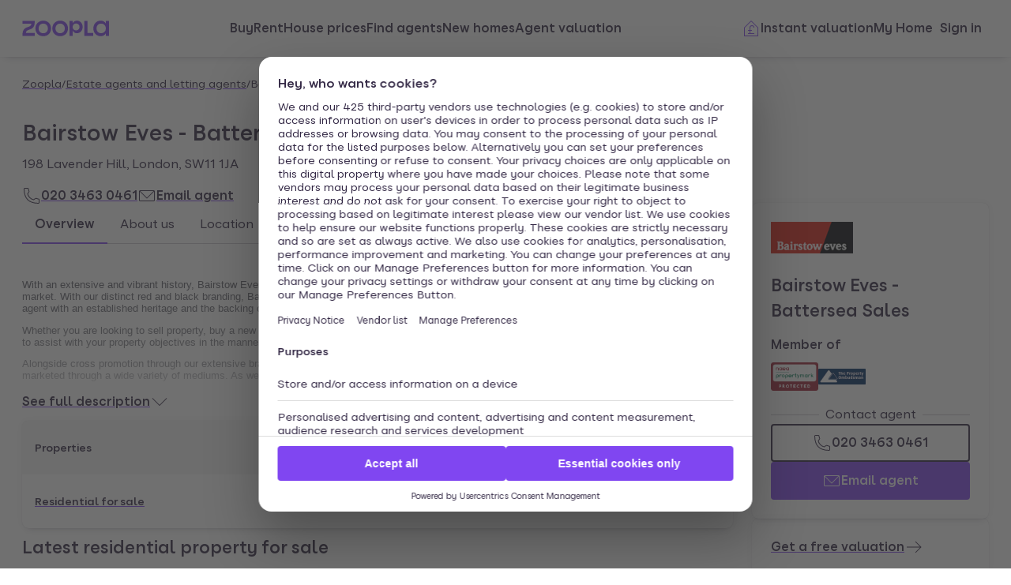

--- FILE ---
content_type: text/html; charset=utf-8
request_url: https://www.zoopla.co.uk/find-agents/branch/bairstow-eves-battersea-sales-london-11398/
body_size: 15040
content:
<!DOCTYPE html><html lang="en-GB" class="no-js"><head><meta charSet="utf-8" data-next-head=""/><meta name="viewport" content="width=device-width" data-next-head=""/><script id="script-cmp-wrapper" data-testid="script-cmp-wrapper" src="https://cdn.prod.zoopla.co.uk/scripts/zoopla-consent-management-platform-3.5.8.min.js" async=""></script><title data-next-head="">Bairstow Eves - Battersea Sales, SW11 - Estate Agents - Zoopla</title><meta name="description" content="Bairstow Eves - Battersea Sales, SW11 - Estate Agents on Zoopla. View details of Bairstow Eves - Battersea Sales&#x27;s location, listed properties for sale and more." data-next-head=""/><link rel="canonical" href="https://www.zoopla.co.uk/find-agents/branch/bairstow-eves-battersea-sales-london-11398/" data-next-head=""/><link rel="apple-touch-icon" sizes="180x180" href="/apple-touch-icon.png" data-next-head=""/><link rel="icon" type="image/png" href="/favicon-32x32.png" sizes="32x32" data-next-head=""/><link rel="icon" type="image/png" href="/favicon-16x16.png" sizes="16x16" data-next-head=""/><link rel="shortcut icon" href="/favicon.ico" data-next-head=""/><link rel="mask-icon" href="/safari-pinned-tab.svg" color="#8046f1" data-next-head=""/><meta name="msapplication-TileColor" content="#8046f1" data-next-head=""/><meta name="theme-color" content="#ffffff" data-next-head=""/><link href="https://web.cmp.usercentrics.eu" rel="preconnect"/><link rel="preload" as="font" href="https://www.zoopla.co.uk/fonts/ZooplaSans-Regular.woff2" type="font/woff2" crossorigin="anonymous"/><link rel="preload" as="font" href="https://www.zoopla.co.uk/fonts/ZooplaSans-SemiBold.woff2" type="font/woff2" crossorigin="anonymous"/><link href="https://r.zoocdn.com" rel="preconnect"/><link href="https://cdn.prod.zoopla.co.uk" rel="preconnect"/><link href="https://lid.zoocdn.com" rel="preconnect"/><link href="https://www.googletagmanager.com" rel="preconnect"/><meta name="google" content="nositelinkssearchbox"/><link rel="preload" href="https://cdn.prod.zoopla.co.uk/_next/static/css/50c0b2b4fb32e4f7.css" as="style"/><link rel="preload" href="https://cdn.prod.zoopla.co.uk/_next/static/css/36b4a39db0c35438.css" as="style"/><link rel="preload" href="https://cdn.prod.zoopla.co.uk/_next/static/css/b8e2308497944284.css" as="style"/><link rel="preload" href="https://cdn.prod.zoopla.co.uk/_next/static/css/424a9c05cc1f8c3e.css" as="style"/><link rel="preload" href="https://cdn.prod.zoopla.co.uk/_next/static/css/1ae44877d0da9f59.css" as="style"/><script id="polyfills" type="text/javascript">!function(){function e(e){var n=document.createElement("script");n.setAttribute("type","text/javascript"),n.setAttribute("src","/polyfills/"+e),document.head.appendChild(n)}"undefined"!=typeof window&&("randomUUID"in crypto==!1&&e("cryptoRandomUUIDPolyfill.min.js"),"IntersectionObserver"in window==!1&&e("intersectionObserver.min.js"),"ResizeObserver"in window==!1&&e("resizeObserver.min.js"),"AbortController"in window==!1&&e("abortController.min.js"))}();</script><script id="script-initial-logged-in-css-hint" data-testid="script-initial-logged-in-css-hint" type="text/javascript">(function(){try { if(document.cookie.indexOf('active_session=') !== -1 && document.cookie.indexOf('active_session=anon') === -1) document.getElementsByTagName('html')[0].classList.add('logged-in') } catch {} })()</script><script id="script-tcf-stub" data-testid="script-tcf-stub" type="text/javascript">function _typeof(e){return _typeof="function"==typeof Symbol&&"symbol"==typeof Symbol.iterator?function(e){return typeof e}:function(e){return e&&"function"==typeof Symbol&&e.constructor===Symbol&&e!==Symbol.prototype?"symbol":typeof e},_typeof(e)}!function(){var e=function(){var e,t,o="__tcfapiLocator",n=[],r=window,a=r;for(;a;){try{if(a.frames[o]){e=a;break}}catch(e){}if(a===r.top)break;a=a.parent}e||(!function e(){var t=r.document,n=!!r.frames[o];if(!n)if(t.body){var a=t.createElement("iframe");a.style.cssText="display:none",a.name=o,t.body.appendChild(a)}else setTimeout(e,5);return!n}(),r.__tcfapi=function(){for(var e=arguments.length,o=new Array(e),r=0;r<e;r++)o[r]=arguments[r];if(!o.length)return n;"setGdprApplies"===o[0]?o.length>3&&2===parseInt(o[1],10)&&"boolean"==typeof o[3]&&(t=o[3],"function"==typeof o[2]&&o[2]("set",!0)):"ping"===o[0]?"function"==typeof o[2]&&o[2]({gdprApplies:t,cmpLoaded:!1,cmpStatus:"stub"}):n.push(o)},r.addEventListener("message",(function(e){var t="string"==typeof e.data,o={};if(t)try{o=JSON.parse(e.data)}catch(e){}else o=e.data;var n="object"===_typeof(o)&&null!==o?o.__tcfapiCall:null;n&&window.__tcfapi(n.command,n.version,(function(o,r){var a={__tcfapiReturn:{returnValue:o,success:r,callId:n.callId}};e&&e.source&&e.source.postMessage&&e.source.postMessage(t?JSON.stringify(a):a,"*")}),n.parameter)}),!1))};"undefined"!=typeof module?module.exports=e:e()}();</script><script id="script-cookie-consent-state-global" data-testid="script-cookie-consent-state-global" type="text/javascript">function consentCookieState(){var n,e,t,o;function c(n){return n.consentGiven}function s(n){return"boolean"==typeof n&&!0===n}try{return t="cookie_consents",n=(o=document.cookie.match("(^|[^;]+)\\s*"+t+"\\s*=\\s*([^;]+)"))?o.pop():"",(e=JSON.parse(n||"{}")).content.consents.length>=1&&!!e.content.consents[0].categories.map(c).every(s)}catch(n){return false}}</script><script id="script-data-layer-init" data-testid="script-data-layer-init" type="text/javascript">window.dataLayer = window.dataLayer || [];</script><script id="script-segment-init" data-testid="script-segment-init" type="text/javascript">function _createForOfIteratorHelper(e,t){var n="undefined"!=typeof Symbol&&e[Symbol.iterator]||e["@@iterator"];if(!n){if(Array.isArray(e)||(n=_unsupportedIterableToArray(e))||t&&e&&"number"==typeof e.length){n&&(e=n);var r=0,o=function(){};return{s:o,n:function(){return r>=e.length?{done:!0}:{done:!1,value:e[r++]}},e:function(e){throw e},f:o}}throw new TypeError("Invalid attempt to iterate non-iterable instance.\nIn order to be iterable, non-array objects must have a [Symbol.iterator]() method.")}var a,i=!0,d=!1;return{s:function(){n=n.call(e)},n:function(){var e=n.next();return i=e.done,e},e:function(e){d=!0,a=e},f:function(){try{i||null==n.return||n.return()}finally{if(d)throw a}}}}function _unsupportedIterableToArray(e,t){if(e){if("string"==typeof e)return _arrayLikeToArray(e,t);var n={}.toString.call(e).slice(8,-1);return"Object"===n&&e.constructor&&(n=e.constructor.name),"Map"===n||"Set"===n?Array.from(e):"Arguments"===n||/^(?:Ui|I)nt(?:8|16|32)(?:Clamped)?Array$/.test(n)?_arrayLikeToArray(e,t):void 0}}function _arrayLikeToArray(e,t){(null==t||t>e.length)&&(t=e.length);for(var n=0,r=Array(t);n<t;n++)r[n]=e[n];return r}!function(){function e(e){var t=document.cookie.match("(^|;) ?"+e+"=([^;]*)(;|$)");return t?t[2]:null}var t=String("production"),n=e("ajs_anonymous_id"),r=e("internalZooplaUser"),o=localStorage.getItem("rs_batch_override"),a="www.zoopla.co.uk"===window.location.hostname;function i(){"use strict";window.RudderSnippetVersion="3.0.10";var e="rudderanalytics";window[e]||(window[e]=[]);var i=window[e];if(Array.isArray(i))if(!0===i.snippetExecuted&&window.console&&console.error)console.error("RudderStack JavaScript SDK snippet included more than once.");else{i.snippetExecuted=!0,window.rudderAnalyticsBuildType="legacy";for(var d=["setDefaultInstanceKey","load","ready","page","track","identify","alias","group","reset","setAnonymousId","startSession","endSession","consent"],c=0;c<d.length;c++){var l=d[c];i[l]=function(t){return function(){var n;Array.isArray(window[e])?i.push([t].concat(Array.prototype.slice.call(arguments))):null===(n=window[e][t])||void 0===n||n.apply(window[e],arguments)}}(l)}try{new Function('return import("")'),window.rudderAnalyticsBuildType="modern"}catch(e){}var u=document.head||document.getElementsByTagName("head")[0],s=document.body||document.getElementsByTagName("body")[0];window.rudderAnalyticsAddScript=function(e,t,n){var r=document.createElement("script");r.src=e,r.setAttribute("data-loader","RS_JS_SDK"),t&&n&&r.setAttribute(t,n),r.async=!0,u?u.insertBefore(r,u.firstChild):s.insertBefore(r,s.firstChild)},window.rudderAnalyticsMount=function(){"undefined"==typeof globalThis&&(Object.defineProperty(Object.prototype,"__globalThis_magic__",{get:function(){return this},configurable:!0}),__globalThis_magic__.globalThis=__globalThis_magic__,delete Object.prototype.__globalThis_magic__),window.rudderAnalyticsAddScript("".concat("https://cdn.rudderlabs.com/v3","/").concat(window.rudderAnalyticsBuildType,"/").concat("rsa.min.js"),"data-rsa-write-key","2YnphdwwyKJYZQQtgYCbX6X2WMQ")},"undefined"==typeof Promise||"undefined"==typeof globalThis?window.rudderAnalyticsAddScript("https://polyfill-fastly.io/v3/polyfill.min.js?version=3.111.0&features=Symbol%2CPromise&callback=rudderAnalyticsMount"):window.rudderAnalyticsMount(),window.rudderanalytics.load("2YnphdwwyKJYZQQtgYCbX6X2WMQ","https://zooplageochfen.dataplane.rudderstack.com",{useBeacon:o||a&&!r,beaconQueueOptions:{maxItems:10,flushQueueInterval:6e5}}),window.rudderanalytics.setAnonymousId(n)}window.rudderanalytics.ready((function(){!function(e,n,r,o,a){e[o]=e[o]||[],e[o].push({"gtm.start":(new Date).getTime(),event:"gtm.js"});var i=n.getElementsByTagName(r)[0],d=n.createElement(r);d.async=!0;var c="https://www.googletagmanager.com/gtm.js?id=GTM-WNFR4ZC"+("production"!==t?"&gtm_auth=-TzeqloxGzmLcNu8WP6-uQ&gtm_preview=env-2&gtm_cookies_win=x":"");d.src=c,i.parentNode&&i.parentNode.insertBefore(d,i)}(window,document,"script","dataLayer")}))}!function(){var e=document.cookie.split(";").map((function(e){return e.trim()})).filter((function(e){return e.startsWith("".concat("cookie_consents","="))}));if(0!==e.length){var t,n=null,r=null,o=_createForOfIteratorHelper(e);try{for(o.s();!(t=o.n()).done;){var a=t.value,i=decodeURIComponent(a.split("=")[1]||"");try{var d,c,l=JSON.parse(i),u=null==l||null===(d=l.content)||void 0===d||null===(d=d.consents)||void 0===d?void 0:d[0],s=null!=u&&u.date?new Date(u.date):null;if(s&&(!r||s>r))r=s,n=null===(c=l.content)||void 0===c?void 0:c.consentSelected}catch(e){continue}}}catch(e){o.e(e)}finally{o.f()}return n}}()?window.addEventListener("ConsentSelected",(function(){i()})):i()}();</script><link rel="stylesheet" href="https://cdn.prod.zoopla.co.uk/_next/static/css/50c0b2b4fb32e4f7.css" data-n-g=""/><link rel="stylesheet" href="https://cdn.prod.zoopla.co.uk/_next/static/css/36b4a39db0c35438.css" data-n-p=""/><link rel="stylesheet" href="https://cdn.prod.zoopla.co.uk/_next/static/css/b8e2308497944284.css" data-n-p=""/><link rel="stylesheet" href="https://cdn.prod.zoopla.co.uk/_next/static/css/424a9c05cc1f8c3e.css" data-n-p=""/><link rel="stylesheet" href="https://cdn.prod.zoopla.co.uk/_next/static/css/1ae44877d0da9f59.css" data-n-p=""/><noscript data-n-css=""></noscript><script defer="" noModule="" src="https://cdn.prod.zoopla.co.uk/_next/static/chunks/polyfills-42372ed130431b0a.js"></script><script src="https://cdn.prod.zoopla.co.uk/_next/static/chunks/webpack-5d92b3f3a3bae425.js" defer=""></script><script src="https://cdn.prod.zoopla.co.uk/_next/static/chunks/framework-0c7b2a780a258e4c.js" defer=""></script><script src="https://cdn.prod.zoopla.co.uk/_next/static/chunks/main-f05a6afb65068b82.js" defer=""></script><script src="https://cdn.prod.zoopla.co.uk/_next/static/chunks/pages/_app-bbe1209d5ef08323.js" defer=""></script><script src="https://cdn.prod.zoopla.co.uk/_next/static/chunks/59926-54c0c48a11913229.js" defer=""></script><script src="https://cdn.prod.zoopla.co.uk/_next/static/chunks/22053-7b3ebb0c81a020d0.js" defer=""></script><script src="https://cdn.prod.zoopla.co.uk/_next/static/chunks/13690-534ac784d95f8c7b.js" defer=""></script><script src="https://cdn.prod.zoopla.co.uk/_next/static/chunks/7855-788921f44b0e2777.js" defer=""></script><script src="https://cdn.prod.zoopla.co.uk/_next/static/chunks/11063-e30c2fcae58bae55.js" defer=""></script><script src="https://cdn.prod.zoopla.co.uk/_next/static/chunks/23513-d68bbd0ec0d317c9.js" defer=""></script><script src="https://cdn.prod.zoopla.co.uk/_next/static/chunks/94183-2570b0633f537c7f.js" defer=""></script><script src="https://cdn.prod.zoopla.co.uk/_next/static/chunks/38265-fa1f0d3a45332542.js" defer=""></script><script src="https://cdn.prod.zoopla.co.uk/_next/static/chunks/87714-a08fdc4a8f2b17b5.js" defer=""></script><script src="https://cdn.prod.zoopla.co.uk/_next/static/chunks/13629-e464f113910a035d.js" defer=""></script><script src="https://cdn.prod.zoopla.co.uk/_next/static/chunks/59624-950ab205473be78d.js" defer=""></script><script src="https://cdn.prod.zoopla.co.uk/_next/static/chunks/52709-2472bd17b2e52de2.js" defer=""></script><script src="https://cdn.prod.zoopla.co.uk/_next/static/chunks/29515-defbca4d59f33882.js" defer=""></script><script src="https://cdn.prod.zoopla.co.uk/_next/static/chunks/pages/find-agents/branch/%5BbranchUri%5D-867063beb9c73541.js" defer=""></script><script src="https://cdn.prod.zoopla.co.uk/_next/static/dyX6V0cDMkx0CuclWCVcN/_buildManifest.js" defer=""></script><script src="https://cdn.prod.zoopla.co.uk/_next/static/dyX6V0cDMkx0CuclWCVcN/_ssgManifest.js" defer=""></script></head><body><div id="svg-sprite" style="display:none"></div><link rel="preload" as="image" href="https://st.zoocdn.com/zoopla_static_agent_logo_(640056).png"/><div id="__next"><!--$--><!--/$--><div class="v70eeq0"><header class="v70eeq2"><div class="ikxlt8w ikxlt810"><div data-testid="header"><div class="Header_container__1VW2d"><div class="Header_skipToContent___u5WF"><a aria-live="polite" class="_1co9d006 _1co9d008 _1co9d00e _1co9d00m _1co9d000 _1co9d001 fjlmpi8 fjlmpid" href="#main-content"><div class="_1co9d00q _1co9d00s"><div>Skip to main content</div></div></a></div><nav class="Header_nav__gXm3M" aria-label="main"><div class="Header_logoContainer__wseij"><div class="Header_logoBox__5wLF9"><a href="/" aria-label="Zoopla&#x27;s Homepage" data-testid="zoopla-logo"><svg width="110" height="20" viewBox="0 0 110 20" fill="none" xmlns="http://www.w3.org/2000/svg" aria-hidden="true" role="presentation"><g xmlns="http://www.w3.org/2000/svg"><path class="ZooplaLogo_logoFill___eGsW" d="M100.02 16.06c-3.27 0-5.82-2.28-5.82-6.06 0-3.68 2.41-6.09 5.82-6.09 3.6 0 5.98 2.63 5.98 6.12a5.76 5.76 0 0 1-5.98 6.03ZM78.7 19.44h11.29v-3.57h-7.3V.56h-4v18.88ZM68.29 12.5a4.18 4.18 0 0 1-4.35-4.37 4.22 4.22 0 0 1 4.35-4.37c2.55 0 4.42 1.72 4.42 4.37 0 2.66-1.87 4.37-4.42 4.37Zm-8.34 6.95h4v-6.76a5.94 5.94 0 0 0 5.5 3.36c3.93 0 7.23-3.25 7.23-7.92S73.38.18 69.44.18c-2.41 0-4.4 1.2-5.5 3.36v-3h-4v18.9Zm-11.78-3.32c-3.33 0-5.93-2.4-5.93-6.07 0-3.7 2.6-6.2 5.93-6.2 3.33 0 5.87 2.5 5.87 6.2 0 3.68-2.54 6.07-5.87 6.07Zm.03 3.7c5.71 0 9.87-3.97 9.87-9.77 0-5.79-4.16-9.87-9.87-9.87-5.72 0-9.96 4.08-9.96 9.87 0 5.8 4.24 9.77 9.96 9.77Zm-21.44-3.7c-3.32 0-5.9-2.4-5.9-6.07 0-3.7 2.58-6.2 5.9-6.2 3.33 0 5.9 2.5 5.9 6.2 0 3.68-2.57 6.07-5.9 6.07Zm.03 3.7c5.71 0 9.87-3.97 9.87-9.77 0-5.79-4.16-9.87-9.87-9.87-5.71 0-9.95 4.08-9.95 9.87 0 5.8 4.24 9.77 9.95 9.77ZM.48 19.44h15.5v-3.57H4.77c.1-2.81 2.12-3.56 4.4-4.34 3.13-1.07 6.76-2.44 6.76-9.55V.56H.53V4.1h11.16c-.1 2.65-2.07 3.35-4.3 4.1C4.24 9.28.49 10.64.49 18v1.44Zm98.82.38a7.53 7.53 0 0 0 6.7-3.65v3.27h4V.56h-4V3.8A7.51 7.51 0 0 0 99.3.18c-5 0-9.12 4.1-9.12 9.82 0 5.72 4.13 9.82 9.12 9.82Z"></path></g></svg></a></div></div><div class="Header_menuContainer__4dDmL"><div class="Header_menuWrapper__4wxhD"><div><button class="Header_navButton__8_AB9" aria-label="Open Menu" data-testid="header-mobile-hamburger" data-state="closed"><svg class="gc3eg50 gc3eg52 gc3eg55"><use href="#menu-medium"></use></svg><span class="fjlmpic">Menu</span></button><dialog class="nr9shlc nr9shlj nr9shlr nr9shlt" aria-labelledby="hidden-dialog-title-_R_16cad8m_"></dialog></div></div><div class="Header_linksContainer__DlP1g"><ul class="Header_linkList__ElR1d fjlmpi8"><li data-testid="header-menu0"><span><a href="/for-sale/" class="_14z2bvi0 _14z2bvi3 _14z2bvi5 _14z2bvi7 _14z2bvi9">Buy</a></span></li><li data-testid="header-menu1"><span><a href="/to-rent/" class="_14z2bvi0 _14z2bvi3 _14z2bvi5 _14z2bvi7 _14z2bvi9">Rent</a></span></li><li data-testid="header-menu2"><span><a href="/house-prices/" class="_14z2bvi0 _14z2bvi3 _14z2bvi5 _14z2bvi7 _14z2bvi9">House prices</a></span></li><li data-testid="header-menu3"><span><a href="/find-agents/" class="_14z2bvi0 _14z2bvi3 _14z2bvi5 _14z2bvi7 _14z2bvi9">Find agents</a></span></li><li data-testid="header-menu4"><span><a href="/new-homes/" class="_14z2bvi0 _14z2bvi3 _14z2bvi5 _14z2bvi7 _14z2bvi9">New homes</a></span></li><li data-testid="header-menu5"><span><a href="/valuation/" class="_14z2bvi0 _14z2bvi3 _14z2bvi5 _14z2bvi7 _14z2bvi9">Agent valuation</a></span></li></ul></div></div><div class="" style="grid-area:headerright"><div class="ikxlt81a ikxlt81l ikxlt886"><ul class="Header_actionList__mRXFh fjlmpic"><li><a href="/home-values/" class="_14z2bvi0 _14z2bvi3 _14z2bvi4 _14z2bvi5 _14z2bvi7 _14z2bvi9 _14z2bvia _14z2bvid"><span aria-hidden="true" class="_14z2bvie"><svg aria-hidden="true" role="presentation" style="fill:var(--colors-brandPrimary)" class="gc3eg50 gc3eg52"><use href="#property-management-medium"></use></svg></span>Valuation</a></li><li class="Header_actionListItem__KBmQZ"><a href="/my-home/" class="_14z2bvi0 _14z2bvi3 _14z2bvi4 _14z2bvi5 _14z2bvi7 _14z2bvi9 _14z2bvia _14z2bvid"><span aria-hidden="true" class="_14z2bvie"><svg aria-hidden="true" role="presentation" class="gc3eg50 gc3eg52 gc3eg56"><use href="#home-medium"></use></svg></span>My Home</a></li><li class="Header_actionListItem__KBmQZ"><span><!--$--><div class="ikxlt82 ikxlt81a ikxlt882"><svg xmlns="http://www.w3.org/2000/svg" width="24" height="24" viewBox="0 0 100 100" aria-label="Loading account state"><circle cx="50" cy="50" r="30" stroke-width="8" fill="none" class="_1306vop1"></circle><circle cx="50" cy="50" r="30" stroke-linecap="round" stroke-width="8" fill="none" class="_1306vop2"></circle></svg></div><!--/$--></span></li></ul></div><div class="ikxlt81i ikxlt81d ikxlt886"><ul class="Header_linkList__ElR1d fjlmpi8"><li class="Header_menuItem__JfKY8"><a class="_14z2bvi0 _14z2bvi3 _14z2bvi4 _14z2bvi5 _14z2bvi7 _14z2bvi9" href="/home-values/"><span aria-hidden="true" class="_14z2bvie"><svg aria-hidden="true" role="presentation" style="fill:var(--colors-brandPrimary)" class="gc3eg50 gc3eg52"><use href="#property-management-medium"></use></svg></span>Instant valuation</a></li><li class="Header_menuItem__JfKY8"><a href="/my-home/" class="_14z2bvi0 _14z2bvi3 _14z2bvi5 _14z2bvi7 _14z2bvi9">My Home</a></li><li class="Header_menuItem__JfKY8"><span><!--$--><a href="/signin/?return_url=%2Ffind-agents%2Fbranch%2Fbairstow-eves-battersea-sales-london-11398%2F" class="_14z2bvi0 _14z2bvi3 _14z2bvi5 _14z2bvi7 _14z2bvi9"><span class="Header_dynamicLabel__2nja_ Header_mountedLoggedOut__bPlol"><span class="Header_dynamicLabelText__P_c_4 Header_account__6UCaw" aria-hidden="true">Account</span><span class="Header_dynamicLabelText__P_c_4 Header_signIn__RCmtI">Sign in</span></span></a><!--/$--></span></li></ul></div></div></nav></div></div></div></header><nav class="v70eeq1" aria-label="Breadcrumbs"><div class="_1bsy1g0"><ol role="list" class="_1skq48x0 fjlmpia"><li class="_1skq48x1"><a href="/" aria-label="Zoopla" class="_14z2bvi0 _14z2bvi2 _14z2bvi7 _14z2bvi9">Zoopla</a><span aria-hidden="true">/</span></li><li class="_1skq48x1"><a href="/find-agents/" aria-label="Estate agents and letting agents" class="_14z2bvi0 _14z2bvi2 _14z2bvi7 _14z2bvi9">Estate agents and letting agents</a><span aria-hidden="true">/</span></li><li class="_1skq48x1"><a href="/find-agents/branch/bairstow-eves-battersea-sales-london-11398/" aria-current="page" aria-label="Bairstow Eves - Battersea Sales" class="_14z2bvi0 _14z2bvi2 _14z2bvi3 _14z2bvi7 _14z2bvi9">Bairstow Eves - Battersea Sales</a></li></ol></div></nav><main id="main-content" class="v70eeq3"><div class="_1tm20kj0 ikxlt81"><div class="_1tm20kj1"><div class="_1tm20kj2"><div class="_1o3tb3f0"><div class="_1o3tb3f1"><img class="_1o3tb3f2" src="https://st.zoocdn.com/zoopla_static_agent_logo_(640056).png" alt=""/><h1 class="_1o3tb3f3 fjlmpi5">Bairstow Eves - Battersea Sales, SW11</h1></div><p aria-label="Branch address: 198 Lavender Hill, London, SW11 1JA">198 Lavender Hill, London, SW11 1JA</p><p class="_1o3tb3f4"><a href="tel:020 3463 0461" aria-label="Call 020 3463 0461" class="_14z2bvi0 _14z2bvi4 _14z2bvi7 _14z2bvi9"><span aria-hidden="true" class="_14z2bvie"><svg aria-hidden="true" role="presentation" class="gc3eg50 gc3eg52 gc3eg56"><use href="#call-medium"></use></svg></span>020 3463 0461</a><a href="/find-agents/contact/bairstow-eves-battersea-sales-london-11398/?action=Email%20agent&amp;label=%2Ffind-agents%2Fdetails%2F" class="_14z2bvi0 _14z2bvi4 _14z2bvi7 _14z2bvi9"><span aria-hidden="true" class="_14z2bvie"><svg aria-hidden="true" role="presentation" class="gc3eg50 gc3eg52 gc3eg56"><use href="#email-medium"></use></svg></span>Email agent</a></p></div><div class="_1tm20kj3"><span class="z079hm0"><h2>Contact <!-- -->Bairstow Eves - Battersea Sales</h2></span><div class="_1jvsehb0"><a aria-live="polite" class="_1co9d006 _1co9d007 _1co9d009 _1co9d00e _1co9d00m _1co9d000 _1co9d002 fjlmpi8 fjlmpid _1co9d00o" href="tel:020 3463 0461" aria-label="Call 020 3463 0461"><div class="_1co9d00q _1co9d00s"><div aria-hidden="true" class="_1co9d00t"><svg class="gc3eg50 gc3eg52 gc3eg56"><use href="#call-medium"></use></svg></div><div>020 3463 0461</div></div></a><a aria-live="polite" class="_1co9d006 _1co9d007 _1co9d008 _1co9d00e _1co9d00m _1co9d000 _1co9d001 fjlmpi8 fjlmpid" href="/find-agents/contact/bairstow-eves-battersea-sales-london-11398/?action=Email%20agent&amp;label=%2Ffind-agents%2Fdetails%2F"><div class="_1co9d00q _1co9d00s"><div aria-hidden="true" class="_1co9d00t"><svg class="gc3eg50 gc3eg52 gc3eg56"><use href="#email-medium"></use></svg></div><div>Email agent</div></div></a></div></div></div><div dir="ltr" data-orientation="horizontal"><div class="_1kzrvxys _1kzrvxyg"><div role="tablist" aria-orientation="horizontal" class="_1kzrvxyt _1kzrvxy4" aria-label="Agent branch details" tabindex="-1" data-orientation="horizontal" style="outline:none"><div class="_1kzrvxyo"><button type="button" role="tab" aria-selected="true" aria-controls="radix-_R_2cqd8m_-content-overview" data-state="active" id="radix-_R_2cqd8m_-trigger-overview" class="_1kzrvxyu _1kzrvxyv fjlmpi8" tabindex="-1" data-orientation="horizontal" data-radix-collection-item="">Overview</button></div><div class="_1kzrvxyo"><button type="button" role="tab" aria-selected="false" aria-controls="radix-_R_2cqd8m_-content-about" data-state="inactive" id="radix-_R_2cqd8m_-trigger-about" class="_1kzrvxyu _1kzrvxyv fjlmpi8" tabindex="-1" data-orientation="horizontal" data-radix-collection-item="">About us</button></div><div class="_1kzrvxyo"><button type="button" role="tab" aria-selected="false" aria-controls="radix-_R_2cqd8m_-content-location" data-state="inactive" id="radix-_R_2cqd8m_-trigger-location" class="_1kzrvxyu _1kzrvxyv fjlmpi8" tabindex="-1" data-orientation="horizontal" data-radix-collection-item="">Location</button></div></div></div><div data-state="active" data-orientation="horizontal" role="tabpanel" aria-labelledby="radix-_R_2cqd8m_-trigger-overview" id="radix-_R_2cqd8m_-content-overview" tabindex="0" class="_1kzrvxyx" style="animation-duration:0s"><div class="_1kzrvxyw"><div class="_1l5lgfj0"><section class="_15dwani0"><div class="fjlmpi8 _15dwani1 _15dwani2"><p class="MsoNormal" style="font-size: 12.48px; margin: 1em 0px; color: #595963; font-family: arial, helvetica, sans-serif; line-height: normal;"><span style="font-size: 10pt; font-family: Arial, sans-serif; background-image: initial; background-position: initial; background-size: initial; background-repeat: initial; background-attachment: initial; background-origin: initial; background-clip: initial;">With an extensive and vibrant history, Bairstow Eves has fast become an icon of professionalism in the London property market. With our distinct red and black branding, Bairstow Eves is instantly recognised and trusted as a leading London agent with an established heritage and the backing of a wider UK network.&nbsp;</span></p>
<p class="MsoNormal" style="font-size: 12.48px; margin: 1em 0px; color: #595963; font-family: arial, helvetica, sans-serif; line-height: normal;"><span style="font-size: 10pt; font-family: Arial, sans-serif; background-image: initial; background-position: initial; background-size: initial; background-repeat: initial; background-attachment: initial; background-origin: initial; background-clip: initial;">Whether you are looking to sell property, buy a new home, find a tenant or locate your perfect rental pad, we will endeavour to assist with your property objectives in the manner best suited to you.&nbsp;</span></p>
<p class="MsoNormal" style="font-size: 12.48px; margin: 1em 0px; color: #595963; font-family: arial, helvetica, sans-serif; line-height: normal;"><span style="font-size: 10pt; font-family: Arial, sans-serif; background-image: initial; background-position: initial; background-size: initial; background-repeat: initial; background-attachment: initial; background-origin: initial; background-clip: initial;">Alongside cross promotion through our extensive branch network, we also make sure that your property will be proactively marketed through a wide variety of mediums. As well as being effectively promoted online on a number of major property websites and portals, we will create high quality promotional materials for your property. Using canvassing and direct marketing, we will make it our mission to find the right buyer or tenant for you.&nbsp;</span></p>
<p class="MsoNormal" style="font-size: 12.48px; margin: 1em 0px; color: #595963; font-family: arial, helvetica, sans-serif; line-height: normal;"><span style="font-size: 10pt; font-family: Arial, sans-serif; background-image: initial; background-position: initial; background-size: initial; background-repeat: initial; background-attachment: initial; background-origin: initial; background-clip: initial;">As part of Countrywide, the UK&rsquo;s largest property group, we are also in the privileged position of being able to promote your property on a national scale and generate enquiries from buyers and tenants across the UK.&nbsp;</span><span style="font-size: 10pt; font-family: Arial, sans-serif;"><br /><br /><span style="background-image: initial; background-position: initial; background-size: initial; background-repeat: initial; background-attachment: initial; background-origin: initial; background-clip: initial;">Whatever your requirements, we are certain you will not be disappointed with our service. We are dedicated to providing insightful knowledge which is specific to the London market and we have an enviable reputation for top quality customer care, all with the end focus of ensuring a lucrative property transaction for each and every one of our clients.&nbsp;</span></span></p>
<p class="MsoNormal" style="font-size: 12.48px; margin: 1em 0px; color: #595963; font-family: arial, helvetica, sans-serif; line-height: normal;"><span style="font-size: 10pt; font-family: Arial, sans-serif; background-image: initial; background-position: initial; background-size: initial; background-repeat: initial; background-attachment: initial; background-origin: initial; background-clip: initial;">We offer a FREE no-obligation market appraisal service. A member of our professional team will assess your property and evaluate its worth. Our representatives can provide up to date local information that can help you make an informed decision regarding your sale.&nbsp;</span></p>
<p style="font-size: 12.48px; margin: 1em 0px; color: #595963; font-family: arial, helvetica, sans-serif;"><span style="font-weight: bold;"><span style="font-size: 10pt; font-family: Arial, sans-serif; background-image: initial; background-position: initial; background-size: initial; background-repeat: initial; background-attachment: initial; background-origin: initial; background-clip: initial;">If you&rsquo;d like to find out how Bairstow Eves can help you achieve a successful property transaction pop into your local branch, send us an email or give us a call. We would love to hear from you.</span></span></p></div><button aria-live="polite" class="_1co9d006 _1co9d00a _1co9d00e _1co9d00m _1co9d000 _1co9d003 fjlmpi8 fjlmpid" data-loading="false" aria-expanded="false"><div class="_1co9d00q _1co9d00r"><div aria-hidden="true" class="_1co9d00t"><svg class="gc3eg50 gc3eg52 gc3eg56"><use href="#chevron-down-medium"></use></svg></div><div>See full description</div></div></button></section><section><table class="_1qpebq32 fjlmpi9" aria-label="Branch stats"><thead><tr><th class="_1qpebq33 _1qpebq34 _1qpebq35">Properties</th><th class="_1qpebq33 _1qpebq34 _1qpebq36"><abbr class="_1qpebq37" title="Number of properties">No. of properties</abbr></th><th class="_1qpebq33 _1qpebq34 _1qpebq36"><abbr class="_1qpebq37" title="Average asking price">Avg. asking price</abbr></th><th class="_1qpebq33 _1qpebq34 _1qpebq36"><abbr class="_1qpebq37" title="Average listing age">Avg. listing age</abbr></th></tr></thead><tbody><tr class="_1qpebq38"><td class="_1qpebq33 _1qpebq35"><a href="/for-sale/property/uk/?branch_id=11398&amp;include_sold=true&amp;include_rented=true" class="_14z2bvi0 _14z2bvi7 _14z2bvi9">Residential for sale</a></td><td class="_1qpebq33 _1qpebq36">53</td><td class="_1qpebq33 _1qpebq36">£379,604</td><td class="_1qpebq33 _1qpebq36">18 weeks</td></tr></tbody></table></section></div></div></div><div data-state="inactive" data-orientation="horizontal" role="tabpanel" aria-labelledby="radix-_R_2cqd8m_-trigger-about" hidden="" id="radix-_R_2cqd8m_-content-about" tabindex="0" class="_1kzrvxyx"></div><div data-state="inactive" data-orientation="horizontal" role="tabpanel" aria-labelledby="radix-_R_2cqd8m_-trigger-location" hidden="" id="radix-_R_2cqd8m_-content-location" tabindex="0" class="_1kzrvxyx"></div></div><section class="_11um4to0"><div><h2 class="_11um4to1 fjlmpi6" id="fa-listing-residentialSale">Latest <!-- -->residential property for sale</h2><ul class="_11um4to2" aria-labelledby="fa-listing-residentialSale"><li><div class="_1cfz6d00 fjlmpi5"><div class="_1cfz6d06"><div class="layout-media_layoutMediaWrapper__H_8iS"><div class="ikxlt8bu ikxlt8c6"><a href="/for-sale/details/72163292/" tabindex="-1" aria-hidden="true"><div class="_1826cc90"><div role="img" class="_1826cc91" style="background-image:url(&#x27;https://lid.zoocdn.com/645/430/f4fc4111d73236509f7093b53e835d9c56ee5144.jpg&#x27;)" aria-label="Pbox-Img.Jpg" draggable="true"></div></div></a></div></div><div class="layout-content_layoutContentWrapper__rf4VQ"><a class="_1e3ihrg0 _1e3ihrg2" href="/for-sale/details/72163292/" aria-label="2 bed flat for sale, Albion Avenue, London SW8"><div class="ikxlt83e"><div class="price_priceWrapper__ypx_F"><p class="price_priceTitle__lmVR9 fjlmpi8">Guide price</p><p class="price_priceText__TArfK fjlmpi6" data-testid="listing-price">£360,000</p></div></div><div class="ikxlt83m"><ul class="amenities_amenityList__Xj6DV fjlmpi9" role="list"><li class="amenities_amenityItem__TK7bB"><span class="amenities_amenityLabelScreenReaderOnly__9p_Zj">Bedrooms</span><svg class="gc3eg50 gc3eg52 gc3eg55"><use href="#bedroom-medium"></use></svg><span>2</span></li><li class="amenities_amenityItem__TK7bB"><span class="amenities_amenityLabelScreenReaderOnly__9p_Zj">Bathrooms</span><svg class="gc3eg50 gc3eg52 gc3eg55"><use href="#bathroom-medium"></use></svg><span>1</span></li><li class="amenities_amenityItem__TK7bB"><span class="amenities_amenityLabelScreenReaderOnly__9p_Zj">Living rooms</span><svg class="gc3eg50 gc3eg52 gc3eg55"><use href="#living-room-medium"></use></svg><span>1</span></li></ul></div><div class="summary_summaryWrapper__IszBN"><h2 class="summary_description__LOFY5 fjlmpi8" data-testid="listing-title">2 bed flat for sale</h2><address class="summary_address__Y3xS6 fjlmpi9">Albion Avenue, London SW8</address><p class="summary_summary__jLBzE fjlmpi9">Guide price £360,000-£400,000. Set within this Grade II listed building is this splendid ground floor apartment benefiting from a well designed ...</p></div><ul class="jlg7240 fjlmpib" role="list"><li class="jlg7241">First listed on 13th Jan 2026</li></ul></a></div><div class="_1f43q3d0"><a href="/find-agents/branch/bairstow-eves-battersea-sales-london-11398/" title="Visit Bairstow Eves - Battersea Sales branch page." data-testid="listing-details-agent-logo" class="_14z2bvi0 _14z2bvi7 _14z2bvi9"><img class="_1wu0q3g0" src="https://st.zoocdn.com/zoopla_static_agent_logo_(640056).png" alt="Bairstow Eves - Battersea Sales" loading="eager"/></a></div><div class="_8i0zfs0"><div class="_3yhfio1"><div class="_3yhfio2 fjlmpi8"><a aria-label="Reveal agents telephone number" class="_14z2bvi0 _14z2bvi4 _14z2bvi7 _14z2bvi9"><span aria-hidden="true" class="_14z2bvie"><svg class="gc3eg50 gc3eg52 gc3eg56"><use href="#call-medium"></use></svg></span>Call</a></div></div><div class="_3yhfio1"><div class="_3yhfio2 fjlmpi8"><a href="/for-sale/details/contact/72163292/" aria-label="Contact agent" class="_14z2bvi0 _14z2bvi4 _14z2bvi7 _14z2bvi9"><span aria-hidden="true" class="_14z2bvie"><svg class="gc3eg50 gc3eg52 gc3eg56"><use href="#email-medium"></use></svg></span>Email</a></div></div></div></div></div></li><li><div class="_1cfz6d00 fjlmpi5"><div class="_1cfz6d06"><div class="layout-media_layoutMediaWrapper__H_8iS"><div class="ikxlt8bu ikxlt8c6"><a href="/for-sale/details/72130422/" tabindex="-1" aria-hidden="true"><div class="_1826cc90"><div role="img" class="_1826cc91" style="background-image:url(&#x27;https://lid.zoocdn.com/645/430/fec0fbf98b869e8e5e4d5b25079a2dcbcc89c71d.jpg&#x27;)" aria-label="Pbox-Img.Jpg" draggable="true"></div></div></a></div></div><div class="layout-content_layoutContentWrapper__rf4VQ"><a class="_1e3ihrg0 _1e3ihrg2" href="/for-sale/details/72130422/" aria-label="1 bed flat for sale, Morgan House, Patmore Estate, London SW8"><div class="ikxlt83e"><div class="price_priceWrapper__ypx_F"><p class="price_priceTitle__lmVR9 fjlmpi8">Guide price</p><p class="price_priceText__TArfK fjlmpi6" data-testid="listing-price">£290,000</p></div></div><div class="ikxlt83m"><ul class="amenities_amenityList__Xj6DV fjlmpi9" role="list"><li class="amenities_amenityItem__TK7bB"><span class="amenities_amenityLabelScreenReaderOnly__9p_Zj">Bedrooms</span><svg class="gc3eg50 gc3eg52 gc3eg55"><use href="#bedroom-medium"></use></svg><span>1</span></li><li class="amenities_amenityItem__TK7bB"><span class="amenities_amenityLabelScreenReaderOnly__9p_Zj">Bathrooms</span><svg class="gc3eg50 gc3eg52 gc3eg55"><use href="#bathroom-medium"></use></svg><span>1</span></li><li class="amenities_amenityItem__TK7bB"><span class="amenities_amenityLabelScreenReaderOnly__9p_Zj">Living rooms</span><svg class="gc3eg50 gc3eg52 gc3eg55"><use href="#living-room-medium"></use></svg><span>1</span></li></ul></div><div class="summary_summaryWrapper__IszBN"><h2 class="summary_description__LOFY5 fjlmpi8" data-testid="listing-title">1 bed flat for sale</h2><address class="summary_address__Y3xS6 fjlmpi9">Morgan House, Patmore Estate, London SW8</address><p class="summary_summary__jLBzE fjlmpi9">Guide Price £290,000-£315,000. Set within this purpose-built building with views of Battersea Power station and the new developments of Nine Elms ...</p></div><ul class="jlg7240 fjlmpib" role="list"><li class="jlg7241">First listed on 8th Jan 2026</li></ul></a></div><div class="_1f43q3d0"><a href="/find-agents/branch/bairstow-eves-battersea-sales-london-11398/" title="Visit Bairstow Eves - Battersea Sales branch page." data-testid="listing-details-agent-logo" class="_14z2bvi0 _14z2bvi7 _14z2bvi9"><img class="_1wu0q3g0" src="https://st.zoocdn.com/zoopla_static_agent_logo_(640056).png" alt="Bairstow Eves - Battersea Sales" loading="eager"/></a></div><div class="_8i0zfs0"><div class="_3yhfio1"><div class="_3yhfio2 fjlmpi8"><a aria-label="Reveal agents telephone number" class="_14z2bvi0 _14z2bvi4 _14z2bvi7 _14z2bvi9"><span aria-hidden="true" class="_14z2bvie"><svg class="gc3eg50 gc3eg52 gc3eg56"><use href="#call-medium"></use></svg></span>Call</a></div></div><div class="_3yhfio1"><div class="_3yhfio2 fjlmpi8"><a href="/for-sale/details/contact/72130422/" aria-label="Contact agent" class="_14z2bvi0 _14z2bvi4 _14z2bvi7 _14z2bvi9"><span aria-hidden="true" class="_14z2bvie"><svg class="gc3eg50 gc3eg52 gc3eg56"><use href="#email-medium"></use></svg></span>Email</a></div></div></div></div></div></li><li><div class="_1cfz6d00 fjlmpi5"><div class="_1cfz6d06"><div class="layout-media_layoutMediaWrapper__H_8iS"><div class="ikxlt8bu ikxlt8c6"><a href="/for-sale/details/72057794/" tabindex="-1" aria-hidden="true"><div class="_1826cc90"><div role="img" class="_1826cc91" style="background-image:url(&#x27;https://lid.zoocdn.com/645/430/32812fafa6e1a667fee90d178440e2b77fad51a4.jpg&#x27;)" aria-label="Picture No. 20" draggable="true"></div></div></a></div></div><div class="layout-content_layoutContentWrapper__rf4VQ"><a class="_1e3ihrg0 _1e3ihrg2" href="/for-sale/details/72057794/" aria-label="1 bed flat for sale, Shuttleworth Road, London SW11"><div class="ikxlt83e"><div class="price_priceWrapper__ypx_F"><p class="price_priceTitle__lmVR9 fjlmpi8">Guide price</p><p class="price_priceText__TArfK fjlmpi6" data-testid="listing-price">£230,000</p></div></div><div class="ikxlt83m"><ul class="amenities_amenityList__Xj6DV fjlmpi9" role="list"><li class="amenities_amenityItem__TK7bB"><span class="amenities_amenityLabelScreenReaderOnly__9p_Zj">Bedrooms</span><svg class="gc3eg50 gc3eg52 gc3eg55"><use href="#bedroom-medium"></use></svg><span>1</span></li><li class="amenities_amenityItem__TK7bB"><span class="amenities_amenityLabelScreenReaderOnly__9p_Zj">Bathrooms</span><svg class="gc3eg50 gc3eg52 gc3eg55"><use href="#bathroom-medium"></use></svg><span>1</span></li><li class="amenities_amenityItem__TK7bB"><span class="amenities_amenityLabelScreenReaderOnly__9p_Zj">Living rooms</span><svg class="gc3eg50 gc3eg52 gc3eg55"><use href="#living-room-medium"></use></svg><span>1</span></li></ul></div><div class="summary_summaryWrapper__IszBN"><h2 class="summary_description__LOFY5 fjlmpi8" data-testid="listing-title">1 bed flat for sale</h2><address class="summary_address__Y3xS6 fjlmpi9">Shuttleworth Road, London SW11</address><p class="summary_summary__jLBzE fjlmpi9">The property is offered to the market in need of updating throughout, this is ideal for any buyers that wish to stamp their own mark on a ...</p></div><ul class="jlg7240 fjlmpib" role="list"><li class="jlg7241">First listed on 26th Dec 2025</li></ul></a></div><div class="_1f43q3d0"><a href="/find-agents/branch/bairstow-eves-battersea-sales-london-11398/" title="Visit Bairstow Eves - Battersea Sales branch page." data-testid="listing-details-agent-logo" class="_14z2bvi0 _14z2bvi7 _14z2bvi9"><img class="_1wu0q3g0" src="https://st.zoocdn.com/zoopla_static_agent_logo_(640056).png" alt="Bairstow Eves - Battersea Sales" loading="eager"/></a></div><div class="_8i0zfs0"><div class="_3yhfio1"><div class="_3yhfio2 fjlmpi8"><a aria-label="Reveal agents telephone number" class="_14z2bvi0 _14z2bvi4 _14z2bvi7 _14z2bvi9"><span aria-hidden="true" class="_14z2bvie"><svg class="gc3eg50 gc3eg52 gc3eg56"><use href="#call-medium"></use></svg></span>Call</a></div></div><div class="_3yhfio1"><div class="_3yhfio2 fjlmpi8"><a href="/for-sale/details/contact/72057794/" aria-label="Contact agent" class="_14z2bvi0 _14z2bvi4 _14z2bvi7 _14z2bvi9"><span aria-hidden="true" class="_14z2bvie"><svg class="gc3eg50 gc3eg52 gc3eg56"><use href="#email-medium"></use></svg></span>Email</a></div></div></div></div></div></li></ul><div class="ikxlt81a"><a aria-live="polite" class="_1co9d006 _1co9d00a _1co9d00e _1co9d00m _1co9d000 _1co9d003 fjlmpi8 fjlmpid" href="/for-sale/property/uk/?branch_id=11398&amp;include_sold=true&amp;include_rented=true"><div class="_1co9d00q _1co9d00r"><div aria-hidden="true" class="_1co9d00t"><svg class="gc3eg50 gc3eg52 gc3eg56"><use href="#arrow-right-medium"></use></svg></div><div>See all <!-- -->residential property for sale<!-- --> from this agent in the UK</div></div></a></div></div></section></div><div class="_1tm20kj4"><div title="Experian Advert - Check your free Experian Credit Score"><div class="AdbridgSlot_adWrapper__Ret1q" style="min-height:109px;max-height:none"><div itemScope="" itemType="https://schema.org/WPAdBlock" class="zad-slot" style="width:100%;overflow:hidden" data-adbridg-ad-class="adb-text-link" data-testid="zad_adb-text-link"></div></div></div><div class="_194elir0"><div class="_194elir3"><img class="_194elir4" src="https://st.zoocdn.com/zoopla_static_agent_logo_(640056).png" alt=""/></div><h2 class="_194elir2 fjlmpi6" aria-hidden="true">Bairstow Eves - Battersea Sales</h2><div class="_194elir5"><h3 class="_194elir6 fjlmpi8" id="fa-bp-memberships-heading">Member of</h3><ul class="u0496n0" aria-labelledby="fa-bp-memberships-heading"><li><img class="u0496n1" src="https://cdn.prod.zoopla.co.uk/_next/static/images/naea_licensed-06350842acfdc2a217b7dd754e6e6b0f.png" alt="NAEA Propertymark Protected" loading="lazy"/><dialog class="nr9shlc nr9shle nr9shlm nr9shlt" aria-labelledby="dialog-title-_R_2cqkqd8m_"></dialog></li><li><img class="u0496n1" src="https://cdn.prod.zoopla.co.uk/_next/static/images/tpo-c030536430a76b407e7fa04754cbed61.png" alt="The Property Ombudsman" loading="lazy"/><dialog class="nr9shlc nr9shle nr9shlm nr9shlt" aria-labelledby="dialog-title-_R_2kqkqd8m_"></dialog></li></ul></div><div class="_194elir7"><h3 class="_194elir8"><div class="_3myub40 _3myub41 _3myub45 _3myub48"><span class="_3myub49 fjlmpi8">Contact agent</span></div></h3><div class="_1jvsehb0"><a aria-live="polite" class="_1co9d006 _1co9d007 _1co9d009 _1co9d00e _1co9d00m _1co9d000 _1co9d002 fjlmpi8 fjlmpid _1co9d00o" href="tel:020 3463 0461" aria-label="Call 020 3463 0461"><div class="_1co9d00q _1co9d00s"><div aria-hidden="true" class="_1co9d00t"><svg class="gc3eg50 gc3eg52 gc3eg56"><use href="#call-medium"></use></svg></div><div>020 3463 0461</div></div></a><a aria-live="polite" class="_1co9d006 _1co9d007 _1co9d008 _1co9d00e _1co9d00m _1co9d000 _1co9d001 fjlmpi8 fjlmpid" href="/find-agents/contact/bairstow-eves-battersea-sales-london-11398/?action=Email%20agent&amp;label=%2Ffind-agents%2Fdetails%2F"><div class="_1co9d00q _1co9d00s"><div aria-hidden="true" class="_1co9d00t"><svg class="gc3eg50 gc3eg52 gc3eg56"><use href="#email-medium"></use></svg></div><div>Email agent</div></div></a></div></div></div><div class="_194elir0"><a href="/find-agents/contact/bairstow-eves-battersea-sales-london-11398/?action=Email%20agent&amp;label=%2Ffind-agents%2Fdetails%2F&amp;enquiry=sales&amp;enquiry=lettings" class="_14z2bvi0 _14z2bvi4 _14z2bvi7 _14z2bvi8"><span aria-hidden="true" class="_14z2bvie"><svg aria-hidden="true" role="presentation" class="gc3eg50 gc3eg52 gc3eg56"><use href="#arrow-right-medium"></use></svg></span>Get a free valuation</a></div><div class="_194elir0"><h3 class="_194elir9 fjlmpi8" id="fa-bp-opening-times-heading">Opening hours</h3><div aria-labelledby="fa-bp-opening-times-heading" role="table" class="_1a94bq00"><span role="row" class="z079hm0"><div role="columnheader">Day</div><div role="columnheader">Opening hours</div></span><div class="fjlmpi9 _1a94bq01" role="row"><div role="cell">Monday</div><div role="cell">8:00am to 6:00pm</div></div><div class="fjlmpi9 _1a94bq01" role="row"><div role="cell">Tuesday</div><div role="cell">8:00am to 6:00pm</div></div><div class="fjlmpi9 _1a94bq01" role="row"><div role="cell">Wednesday</div><div role="cell">8:00am to 6:00pm</div></div><div class="fjlmpi9 _1a94bq01" role="row"><div role="cell">Thursday</div><div role="cell">8:00am to 6:00pm</div></div><div class="fjlmpi9 _1a94bq01" role="row"><div role="cell">Friday</div><div role="cell">8:00am to 6:00pm</div></div><div class="fjlmpi9 _1a94bq01" role="row"><div role="cell">Saturday</div><div role="cell">9:00am to 5:00pm</div></div><div class="fjlmpi9 _1a94bq01" role="row"><div role="cell">Sunday</div><div role="cell">Closed</div></div></div></div><div class="_194elir0"><a href="http://www.bairstoweves.co.uk/Buy/Search/SW11/" target="_blank" rel="noopener noreferrer nofollow" class="_14z2bvi0 _14z2bvi4 _14z2bvi7 _14z2bvi8"><span aria-hidden="true" class="_14z2bvie"><svg class="gc3eg50 gc3eg52 gc3eg56"><use href="#external-link-medium"></use></svg></span>Visit agent website<span class="z079hm0"> (external link)</span></a></div></div></div></main><aside class="v70eeq4"><div class="lib_bottomRailWrapper__iCiXd" data-testid="layout-bottom-rail"><div class="cim2og0" style="background-color:var(--colors-graphicPriceLight);align-items:normal"><div class="lib_cardInner__bDzKO"><h2 class="fjlmpid fjlmpi6">How much is my home worth?</h2><a href="/home-values/" class="_14z2bvi0 _14z2bvi7 _14z2bvi9">Instant online valuation</a></div></div><div class="cim2og0" style="background-color:var(--colors-graphicBackgroundAccentDark);align-items:normal"><div class="lib_cardInner__bDzKO"><h2 class="fjlmpid fjlmpi6">Get closer to what matters</h2><a href="/travel-time/" class="_14z2bvi0 _14z2bvi7 _14z2bvi9">Search homes by travel time</a></div></div><div class="cim2og0" style="background-color:var(--colors-graphicImprovingLight);align-items:normal"><div class="lib_cardInner__bDzKO"><h2 class="fjlmpid fjlmpi6">Find an agent</h2><a href="/find-agents/" class="_14z2bvi0 _14z2bvi7 _14z2bvi9">Look for local agents</a></div></div></div></aside><footer class="v70eeq5"><div class="Footer_containerStyle__mDC2b"><div class="Footer_wrapperStyle__imlBO"><div class="Footer_quickLinksContainerStyle__5G39H"><ul class="Footer_listStyle__twZy4 Footer_listStyle--hasMobileDivider__m5WOl" style="grid-row:1 / 3"><li><span><a href="/for-sale/" class="_14z2bvi0 _14z2bvi3 _14z2bvi5 _14z2bvi7 _14z2bvi9">Buy</a></span></li><li><span><a href="/new-homes/" class="_14z2bvi0 _14z2bvi2 _14z2bvi3 _14z2bvi5 _14z2bvi7 _14z2bvi9">New-build homes</a></span></li><li><span><a href="/for-sale/commercial/" class="_14z2bvi0 _14z2bvi2 _14z2bvi3 _14z2bvi5 _14z2bvi7 _14z2bvi9">Commercial properties</a></span></li><li><span><a href="/overseas/" class="_14z2bvi0 _14z2bvi2 _14z2bvi3 _14z2bvi5 _14z2bvi7 _14z2bvi9">Overseas property</a></span></li><li><span><a href="/travel-time/" class="_14z2bvi0 _14z2bvi2 _14z2bvi3 _14z2bvi5 _14z2bvi7 _14z2bvi9">Travel time search</a></span></li><li><span><a href="/affordability/" class="_14z2bvi0 _14z2bvi2 _14z2bvi3 _14z2bvi5 _14z2bvi7 _14z2bvi9">Affordability calculator</a></span></li><li><span><a href="/mortgages/" class="_14z2bvi0 _14z2bvi2 _14z2bvi3 _14z2bvi5 _14z2bvi7 _14z2bvi9">Mortgages</a></span></li><li><span><a href="/find-agents/" class="_14z2bvi0 _14z2bvi2 _14z2bvi3 _14z2bvi5 _14z2bvi7 _14z2bvi9">Find estate agents</a></span></li><li><span><a href="/schemes/shared-ownership/" class="_14z2bvi0 _14z2bvi2 _14z2bvi3 _14z2bvi5 _14z2bvi7 _14z2bvi9">Shared ownership</a></span></li><li><span><a href="/guides/buying-a-home/" class="_14z2bvi0 _14z2bvi2 _14z2bvi3 _14z2bvi5 _14z2bvi7 _14z2bvi9">Buying guide</a></span></li></ul><ul class="Footer_listStyle__twZy4 Footer_listStyle--hasMobileDivider__m5WOl"><li><span><a href="/sell/" class="_14z2bvi0 _14z2bvi3 _14z2bvi5 _14z2bvi7 _14z2bvi9">Sell</a></span></li><li><span><a href="/valuation/" class="_14z2bvi0 _14z2bvi2 _14z2bvi3 _14z2bvi5 _14z2bvi7 _14z2bvi9">Agent valuation</a></span></li><li><span><a href="/home-values/" class="_14z2bvi0 _14z2bvi2 _14z2bvi3 _14z2bvi5 _14z2bvi7 _14z2bvi9">Instant valuation</a></span></li><li><span><a href="/house-prices/" class="_14z2bvi0 _14z2bvi2 _14z2bvi3 _14z2bvi5 _14z2bvi7 _14z2bvi9">House prices</a></span></li><li><span><a href="/guides/selling-a-home/" class="_14z2bvi0 _14z2bvi2 _14z2bvi3 _14z2bvi5 _14z2bvi7 _14z2bvi9">Selling guide</a></span></li></ul><ul class="Footer_listStyle__twZy4 Footer_listStyle--hasMobileDivider__m5WOl"><li><span><a href="/partners/" class="_14z2bvi0 _14z2bvi3 _14z2bvi5 _14z2bvi7 _14z2bvi9">Partners</a></span></li><li><span><a href="/find-a-conveyancer/" class="_14z2bvi0 _14z2bvi2 _14z2bvi3 _14z2bvi5 _14z2bvi7 _14z2bvi9">Conveyancing</a></span></li><li><span><a href="/partners/anyvan/" class="_14z2bvi0 _14z2bvi2 _14z2bvi3 _14z2bvi5 _14z2bvi7 _14z2bvi9">Removals</a></span></li><li><span><a href="/homes-with-ev-charging/" class="_14z2bvi0 _14z2bvi2 _14z2bvi3 _14z2bvi5 _14z2bvi7 _14z2bvi9">Homes with EV charging</a></span></li><li><span><a href="/mortgage-calculator/" class="_14z2bvi0 _14z2bvi2 _14z2bvi3 _14z2bvi5 _14z2bvi7 _14z2bvi9">Mortgage calculator</a></span></li></ul><ul class="Footer_listStyle__twZy4 Footer_listStyle--hasMobileDivider__m5WOl"><li><span><a href="/to-rent/" class="_14z2bvi0 _14z2bvi3 _14z2bvi5 _14z2bvi7 _14z2bvi9">Rent</a></span></li><li><span><a href="/to-rent/commercial/" class="_14z2bvi0 _14z2bvi2 _14z2bvi3 _14z2bvi5 _14z2bvi7 _14z2bvi9">Commercial properties to rent</a></span></li><li><span><a href="/to-rent/student-accommodation/" class="_14z2bvi0 _14z2bvi2 _14z2bvi3 _14z2bvi5 _14z2bvi7 _14z2bvi9">Student accommodation</a></span></li><li><span><a href="/find-agents/" class="_14z2bvi0 _14z2bvi2 _14z2bvi3 _14z2bvi5 _14z2bvi7 _14z2bvi9">Find letting agents</a></span></li><li><span><a href="/guides/renting-a-home/" class="_14z2bvi0 _14z2bvi2 _14z2bvi3 _14z2bvi5 _14z2bvi7 _14z2bvi9">Renting guide</a></span></li></ul><ul class="Footer_listStyle__twZy4"><li><span><a href="https://business.zoopla.co.uk/" rel="nofollow" class="_14z2bvi0 _14z2bvi3 _14z2bvi5 _14z2bvi7 _14z2bvi9">Zoopla for Business</a></span></li><li><span><a href="https://business.zoopla.co.uk/estate-agents" rel="nofollow" class="_14z2bvi0 _14z2bvi2 _14z2bvi3 _14z2bvi5 _14z2bvi7 _14z2bvi9">Estate agents</a></span></li><li><span><a href="https://business.zoopla.co.uk/housebuilders" rel="nofollow" class="_14z2bvi0 _14z2bvi2 _14z2bvi3 _14z2bvi5 _14z2bvi7 _14z2bvi9">Housebuilders</a></span></li><li><span><a href="https://pro.zoopla.co.uk/" rel="nofollow" class="_14z2bvi0 _14z2bvi2 _14z2bvi3 _14z2bvi5 _14z2bvi7 _14z2bvi9">ZooplaPro</a></span></li></ul></div><div class="Footer_mainLinksContainerStyle__K_N4b"><ul class="Footer_listStyle__twZy4 Footer_listStyle--isCorporate__gdN3y Footer_listStyle--hasMobileDivider__m5WOl" style="grid-area:corporateLinks1"><li><span><a href="/about/" class="_14z2bvi0 _14z2bvi3 _14z2bvi5 _14z2bvi7 _14z2bvi9">About Zoopla</a></span></li><li><span><a href="https://apply.workable.com/zoopla/" class="_14z2bvi0 _14z2bvi3 _14z2bvi5 _14z2bvi7 _14z2bvi9">Careers</a></span></li><li><span><a href="https://help.zoopla.co.uk/hc/en-gb" class="_14z2bvi0 _14z2bvi3 _14z2bvi5 _14z2bvi7 _14z2bvi9">Contact us</a></span></li><li><span><a href="/privacy/cookie-policy/" class="_14z2bvi0 _14z2bvi3 _14z2bvi5 _14z2bvi7 _14z2bvi9">Cookies</a></span></li><li><span><a href="/terms/" class="_14z2bvi0 _14z2bvi3 _14z2bvi5 _14z2bvi7 _14z2bvi9">Terms</a></span></li><li><span><a href="/privacy/" class="_14z2bvi0 _14z2bvi3 _14z2bvi5 _14z2bvi7 _14z2bvi9">Privacy</a></span></li><li><span><a href="/slavery-statement/" class="_14z2bvi0 _14z2bvi3 _14z2bvi5 _14z2bvi7 _14z2bvi9">Slavery statement</a></span></li><li><span><a href="/tax-strategy/" class="_14z2bvi0 _14z2bvi3 _14z2bvi5 _14z2bvi7 _14z2bvi9">Tax strategy</a></span></li></ul><ul class="Footer_listStyle__twZy4 Footer_listStyle--isCorporate__gdN3y" style="grid-area:corporateLinks2"><li><span><a href="/sitemap/" class="_14z2bvi0 _14z2bvi3 _14z2bvi5 _14z2bvi7 _14z2bvi9">Sitemap</a></span></li><li><span><a href="/members/terms/" class="_14z2bvi0 _14z2bvi3 _14z2bvi5 _14z2bvi7 _14z2bvi9">Member terms</a></span></li><li><span><a href="/members-privacy/" class="_14z2bvi0 _14z2bvi3 _14z2bvi5 _14z2bvi7 _14z2bvi9">Member privacy</a></span></li><li><span><a href="https://advantage.zoopla.co.uk/advertise-on-zoopla/" class="_14z2bvi0 _14z2bvi3 _14z2bvi5 _14z2bvi7 _14z2bvi9">Display advertising</a></span></li><li><span><a href="/press/releases/" class="_14z2bvi0 _14z2bvi3 _14z2bvi5 _14z2bvi7 _14z2bvi9">Press</a></span></li><li><span><a href="/vulnerability-disclosure/" class="_14z2bvi0 _14z2bvi3 _14z2bvi5 _14z2bvi7 _14z2bvi9">Vulnerability disclosure</a></span></li></ul><div class="Footer_socialLinksStyle__JLRYQ"><a class="Footer_iconWrapperStyle__UB4Yk" target="_blank" rel="noreferrer" href="https://www.facebook.com/ZooplaUK" aria-label="Visit the Zoopla Facebook Page"><svg class="gc3eg50 gc3eg52 gc3eg55"><use href="#facebook-medium"></use></svg></a><a class="Footer_iconWrapperStyle__UB4Yk" target="_blank" rel="noreferrer" href="https://x.com/zoopla" aria-label="Visit the Zoopla Twitter Page"><svg class="gc3eg50 gc3eg52 gc3eg55"><use href="#twitter-medium"></use></svg></a><a class="Footer_iconWrapperStyle__UB4Yk" target="_blank" rel="noreferrer" href="https://www.linkedin.com/company/zoopla/about" aria-label="Visit the Zoopla LinkedIn Page"><svg class="gc3eg50 gc3eg52 gc3eg55"><use href="#linkedin-medium"></use></svg></a><a class="Footer_iconWrapperStyle__UB4Yk" target="_blank" rel="noreferrer" href="https://www.instagram.com/zoopla" aria-label="Visit the Zoopla Instagram Page"><svg class="gc3eg50 gc3eg52 gc3eg55"><use href="#instagram-medium"></use></svg></a><a class="Footer_iconWrapperStyle__UB4Yk" target="_blank" rel="noreferrer" href="https://www.youtube.com/user/ZooplaUK" aria-label="Visit the Zoopla Youtube Page"><svg class="gc3eg50 gc3eg52 gc3eg55"><use href="#youtube-medium"></use></svg></a><a class="Footer_iconWrapperStyle__UB4Yk" target="_blank" rel="noreferrer" href="https://uk.pinterest.com/zoopla" aria-label="Visit the Zoopla Pinterest Page"><svg class="gc3eg50 gc3eg52 gc3eg55"><use href="#pinterest-medium"></use></svg></a></div><p class="Footer_copyrightStyle__XxcRw fjlmpia">© <!-- -->2026<!-- --> Zoopla Limited. All rights reserved.</p></div><div class="Footer_legalContainerStyle__Pf9zr"><p class="fjlmpib">Sold house prices provided by Land Registry/Registers of Scotland. © Crown copyright <!-- -->2026<!-- -->. Our website is completely free for you to use but we may receive a commission from some of the companies we link to on the site.</p><p class="fjlmpib">Zoopla Limited (06074771) is an Appointed Representative of Uswitch Limited, which is authorised and regulated by the Financial Conduct Authority (FCA) under firm reference number 312850, to provide the mortgage calculator tool; and is an Appointed Representative of Life&#x27;s Great Limited, which is authorised and regulated by the FCA under firm reference number 478215, to make introductions to Mojo Mortgages and other mortgage firms. Life&#x27;s Great Limited and Uswitch Limited are registered at The Cooperage, 5 Copper Row, London, SE1 2LH.</p><p class="fjlmpib">Zoopla does not provide mortgage advice, but provides mortgage calculator tools and makes introductions to regulated firms for mortgage solutions.</p><p class="fjlmpib">Zoopla may receive a commission or fee from these firms upon the completion of a successful mortgage application.</p></div></div></div></footer></div><script id="__ZAD_TARGETING__" type="application/json" data-adbridgchannel="EA" data-adbridgpagetype="ALP">{"activity":"find_agents_branch_page","brand":"zoopla","page":"/find-agents/branch/","section":"find-agents"}</script><!--$--><!--/$--></div><script id="script-unsupported-browser" data-testid="script-unsupported-browser" type="text/javascript">"undefined"!=typeof ResizeObserver&&"undefined"!=typeof globalThis&&void 0!==Intl.Locale||(window.onload=function(){var e=document.createElement("a");e.style.cssText="color:#322744",e.href="https://help.zoopla.co.uk/hc/en-gb/articles/4412635888529-Unsupported-browser",void 0!==e.textContent?e.textContent="See supported internet browsers":e.innerText="See supported internet browsers";var t=document.createElement("div");t.id="browser-msg",t.style.cssText="position:fixed !important;position:absolute;width:100%;top:0;z-index:999;background:#fff0a0;padding:12px 16px;text-align:center;",void 0!==e.textContent?t.textContent="This website requires an up-to-date browser. ":t.innerText="This website requires an up-to-date browser. ",t.appendChild(e),document.body.appendChild(t);var n=document.getElementById("main-header");n&&setTimeout((function(){var e=t.offsetHeight;n&&(n.style.cssText="margin-top:"+e+"px;")}),100)});</script><script id="__NEXT_DATA__" type="application/json">{"props":{"pageProps":{"branch":{"branchId":"11398","displayName":"Bairstow Eves - Battersea Sales","detailsUri":"/find-agents/branch/bairstow-eves-battersea-sales-london-11398/","contactUri":"/find-agents/contact/bairstow-eves-battersea-sales-london-11398/","memberships":[{"logoUrl":"https://cdn.prod.zoopla.co.uk/_next/static/images/naea_licensed-06350842acfdc2a217b7dd754e6e6b0f.png","name":"NAEA Propertymark Protected","id":"naea_licensed","url":"https://www.zoopla.co.uk/tips/agent-affiliation-naea_licensed/"},{"logoUrl":"https://cdn.prod.zoopla.co.uk/_next/static/images/tpo-c030536430a76b407e7fa04754cbed61.png","name":"The Property Ombudsman","id":"tpo","url":"https://www.zoopla.co.uk/tips/agent-affiliation-tpo/"}],"outcode":"SW11","postcode":"SW11 1JA","fullAddress":"198 Lavender Hill, London","logoUrl":"https://st.zoocdn.com/zoopla_static_agent_logo_(640056).png","phone":"020 3463 0461","website":"http://www.bairstoweves.co.uk/Buy/Search/SW11/","socialUrls":null,"openingTimes":[{"day":"Monday","open":"8:00am","close":"6:00pm"},{"day":"Tuesday","open":"8:00am","close":"6:00pm"},{"day":"Wednesday","open":"8:00am","close":"6:00pm"},{"day":"Thursday","open":"8:00am","close":"6:00pm"},{"day":"Friday","open":"8:00am","close":"6:00pm"},{"day":"Saturday","open":"9:00am","close":"5:00pm"},{"day":"Sunday","state":"Closed"}],"details":"\u003cp class=\"MsoNormal\" style=\"font-size: 12.48px; margin: 1em 0px; color: #595963; font-family: arial, helvetica, sans-serif; line-height: normal;\"\u003e\u003cspan style=\"font-size: 10pt; font-family: Arial, sans-serif; background-image: initial; background-position: initial; background-size: initial; background-repeat: initial; background-attachment: initial; background-origin: initial; background-clip: initial;\"\u003eWith an extensive and vibrant history, Bairstow Eves has fast become an icon of professionalism in the London property market. With our distinct red and black branding, Bairstow Eves is instantly recognised and trusted as a leading London agent with an established heritage and the backing of a wider UK network.\u0026nbsp;\u003c/span\u003e\u003c/p\u003e\r\n\u003cp class=\"MsoNormal\" style=\"font-size: 12.48px; margin: 1em 0px; color: #595963; font-family: arial, helvetica, sans-serif; line-height: normal;\"\u003e\u003cspan style=\"font-size: 10pt; font-family: Arial, sans-serif; background-image: initial; background-position: initial; background-size: initial; background-repeat: initial; background-attachment: initial; background-origin: initial; background-clip: initial;\"\u003eWhether you are looking to sell property, buy a new home, find a tenant or locate your perfect rental pad, we will endeavour to assist with your property objectives in the manner best suited to you.\u0026nbsp;\u003c/span\u003e\u003c/p\u003e\r\n\u003cp class=\"MsoNormal\" style=\"font-size: 12.48px; margin: 1em 0px; color: #595963; font-family: arial, helvetica, sans-serif; line-height: normal;\"\u003e\u003cspan style=\"font-size: 10pt; font-family: Arial, sans-serif; background-image: initial; background-position: initial; background-size: initial; background-repeat: initial; background-attachment: initial; background-origin: initial; background-clip: initial;\"\u003eAlongside cross promotion through our extensive branch network, we also make sure that your property will be proactively marketed through a wide variety of mediums. As well as being effectively promoted online on a number of major property websites and portals, we will create high quality promotional materials for your property. Using canvassing and direct marketing, we will make it our mission to find the right buyer or tenant for you.\u0026nbsp;\u003c/span\u003e\u003c/p\u003e\r\n\u003cp class=\"MsoNormal\" style=\"font-size: 12.48px; margin: 1em 0px; color: #595963; font-family: arial, helvetica, sans-serif; line-height: normal;\"\u003e\u003cspan style=\"font-size: 10pt; font-family: Arial, sans-serif; background-image: initial; background-position: initial; background-size: initial; background-repeat: initial; background-attachment: initial; background-origin: initial; background-clip: initial;\"\u003eAs part of Countrywide, the UK\u0026rsquo;s largest property group, we are also in the privileged position of being able to promote your property on a national scale and generate enquiries from buyers and tenants across the UK.\u0026nbsp;\u003c/span\u003e\u003cspan style=\"font-size: 10pt; font-family: Arial, sans-serif;\"\u003e\u003cbr /\u003e\u003cbr /\u003e\u003cspan style=\"background-image: initial; background-position: initial; background-size: initial; background-repeat: initial; background-attachment: initial; background-origin: initial; background-clip: initial;\"\u003eWhatever your requirements, we are certain you will not be disappointed with our service. We are dedicated to providing insightful knowledge which is specific to the London market and we have an enviable reputation for top quality customer care, all with the end focus of ensuring a lucrative property transaction for each and every one of our clients.\u0026nbsp;\u003c/span\u003e\u003c/span\u003e\u003c/p\u003e\r\n\u003cp class=\"MsoNormal\" style=\"font-size: 12.48px; margin: 1em 0px; color: #595963; font-family: arial, helvetica, sans-serif; line-height: normal;\"\u003e\u003cspan style=\"font-size: 10pt; font-family: Arial, sans-serif; background-image: initial; background-position: initial; background-size: initial; background-repeat: initial; background-attachment: initial; background-origin: initial; background-clip: initial;\"\u003eWe offer a FREE no-obligation market appraisal service. A member of our professional team will assess your property and evaluate its worth. Our representatives can provide up to date local information that can help you make an informed decision regarding your sale.\u0026nbsp;\u003c/span\u003e\u003c/p\u003e\r\n\u003cp style=\"font-size: 12.48px; margin: 1em 0px; color: #595963; font-family: arial, helvetica, sans-serif;\"\u003e\u003cspan style=\"font-weight: bold;\"\u003e\u003cspan style=\"font-size: 10pt; font-family: Arial, sans-serif; background-image: initial; background-position: initial; background-size: initial; background-repeat: initial; background-attachment: initial; background-origin: initial; background-clip: initial;\"\u003eIf you\u0026rsquo;d like to find out how Bairstow Eves can help you achieve a successful property transaction pop into your local branch, send us an email or give us a call. We would love to hear from you.\u003c/span\u003e\u003c/span\u003e\u003c/p\u003e","branchImages":[{"url":"https://st.zoocdn.com/zpg_agent_static_agent_profile_images_(11269573).jpg"}],"staffMembers":[{"firstName":"Tony ","jobTitle":"Senior Associate","lastName":"Ennis"}],"location":{"lat":51.464409,"lng":-0.163849},"stats":{"commercialSale":null,"commercialRent":null,"residentialSale":{"total":53,"averagePrice":379604,"weeksOnMarket":18},"residentialRent":null},"listings":{"residentialSale":[{"listingId":"72163292","detailsUri":"/for-sale/details/72163292/","contactUri":"/for-sale/details/contact/72163292/","title":"2 bed flat for sale","underOffer":false,"price":"£360,000","amenities":{"bedrooms":2,"bathrooms":1,"livingRooms":1},"image":{"src":"https://lid.zoocdn.com/645/430/f4fc4111d73236509f7093b53e835d9c56ee5144.jpg","responsiveImgList":[{"width":645,"src":"https://lid.zoocdn.com/645/430/f4fc4111d73236509f7093b53e835d9c56ee5144.jpg"},{"width":354,"src":"https://lid.zoocdn.com/354/255/f4fc4111d73236509f7093b53e835d9c56ee5144.jpg"}],"caption":"Pbox-Img.Jpg"},"priceTitle":"Guide price","phone":"020 3463 0461","firstListedDate":"13th Jan 2026","summaryDescription":"Guide price £360,000-£400,000. Set within this Grade II listed building is this splendid ground floor apartment benefiting from a well designed ...","displayAddress":"Albion Avenue, London SW8","location":{"countryCode":"GB"}},{"listingId":"72130422","detailsUri":"/for-sale/details/72130422/","contactUri":"/for-sale/details/contact/72130422/","title":"1 bed flat for sale","underOffer":false,"price":"£290,000","amenities":{"bedrooms":1,"bathrooms":1,"livingRooms":1},"image":{"src":"https://lid.zoocdn.com/645/430/fec0fbf98b869e8e5e4d5b25079a2dcbcc89c71d.jpg","responsiveImgList":[{"width":645,"src":"https://lid.zoocdn.com/645/430/fec0fbf98b869e8e5e4d5b25079a2dcbcc89c71d.jpg"},{"width":354,"src":"https://lid.zoocdn.com/354/255/fec0fbf98b869e8e5e4d5b25079a2dcbcc89c71d.jpg"}],"caption":"Pbox-Img.Jpg"},"priceTitle":"Guide price","phone":"020 3463 0461","firstListedDate":"8th Jan 2026","summaryDescription":"Guide Price £290,000-£315,000. Set within this purpose-built building with views of Battersea Power station and the new developments of Nine Elms ...","displayAddress":"Morgan House, Patmore Estate, London SW8","location":{"countryCode":"GB"}},{"listingId":"72057794","detailsUri":"/for-sale/details/72057794/","contactUri":"/for-sale/details/contact/72057794/","title":"1 bed flat for sale","underOffer":false,"price":"£230,000","amenities":{"bedrooms":1,"bathrooms":1,"livingRooms":1},"image":{"src":"https://lid.zoocdn.com/645/430/32812fafa6e1a667fee90d178440e2b77fad51a4.jpg","responsiveImgList":[{"width":645,"src":"https://lid.zoocdn.com/645/430/32812fafa6e1a667fee90d178440e2b77fad51a4.jpg"},{"width":354,"src":"https://lid.zoocdn.com/354/255/32812fafa6e1a667fee90d178440e2b77fad51a4.jpg"}],"caption":"Picture No. 20"},"priceTitle":"Guide price","phone":"020 3463 0461","firstListedDate":"26th Dec 2025","summaryDescription":"The property is offered to the market in need of updating throughout, this is ideal for any buyers that wish to stamp their own mark on a ...","displayAddress":"Shuttleworth Road, London SW11","location":{"countryCode":"GB"}}],"residentialRent":[],"commercialSale":[],"commercialRent":[]},"branchTypeSales":true,"branchTypeLettings":false,"overseasCountriesWithResidentialListings":[],"overseasCountriesWithCommercialListings":[]}},"__N_SSG":true},"page":"/find-agents/branch/[branchUri]","query":{"branchUri":"bairstow-eves-battersea-sales-london-11398"},"buildId":"dyX6V0cDMkx0CuclWCVcN","assetPrefix":"https://cdn.prod.zoopla.co.uk","isFallback":false,"isExperimentalCompile":false,"gsp":true,"scriptLoader":[]}</script><script type="module" id="script-ads-init" data-testid="script-init-ads">function _typeof(t){return _typeof="function"==typeof Symbol&&"symbol"==typeof Symbol.iterator?function(t){return typeof t}:function(t){return t&&"function"==typeof Symbol&&t.constructor===Symbol&&t!==Symbol.prototype?"symbol":typeof t},_typeof(t)}!function(){var t,e=window,n=document.querySelector("#__ZAD_TARGETING__");function o(t){var n,o,i,r=t&&t.dataset.adbridgpage,a=t&&t.dataset.adbridgchannel,c=t&&t.dataset.adbridgpagetype,d=!function(t){var e,n,o=3;try{var i=t.cookie.match("(^|[^;]+)\\s*cookie_consents\\s*=\\s*([^;]+)");e=i&&i.pop()||"",n=JSON.parse(e).content.consents[0].categories.find((function(t){return t.id===o})).consentGiven}catch(t){return!1}if(void 0===e||void 0===n||"boolean"!=typeof n)return!1;return n}(document),s=Object.assign({},function(t){if(!t)return{};try{return JSON.parse(t.innerHTML)}catch(t){return{}}}(t),(n=960,o=e.innerWidth<n,i=/active_session=(?!anon)/.test(document.cookie),{platform:o?"mobile":"desktop",device:o?"mobile":"desktop",os:"object"===_typeof(e)&&e&&e.navigator&&e.navigator.platform||"",signed_in_status:i?"signed in":"signed out"}));e.googletag=e.googletag||{cmd:[]},e.AdBridg=e.AdBridg||{cmd:[]},e.AdBridg.cmd.push({action:"spa_pv_initialize",config:{targeting:s,setGPTNPM:d,adUnitSection:r,channel:a,pageType:c}})}(!n||n&&"{}"!==n.innerText)&&(t=e.location.href,o(n)),e.addEventListener("adrefresh",(function(){o(document.querySelector("#__ZAD_TARGETING__"))})),e.addEventListener("adinit",(function(){t!==e.location.href&&o(document.querySelector("#__ZAD_TARGETING__"))}))}();</script><script type="module" id="script-svg-sprite" data-testid="script-svg-sprite" async="">{function digestMessage(message){return crypto.subtle.digest('SHA-256',new TextEncoder().encode(message)).then(function (hashBuffer) {return Array.from(new Uint8Array(hashBuffer)).map(function (b) {return b.toString(16).padStart(2, '0');}).join('');});}function fetchAndSet(){var t=new XMLHttpRequest;t.addEventListener("load",function(){if(200===this.status){try{localStorage.setItem(e,this.responseText)}catch(t){Object.keys(localStorage).forEach(e=>{e.startsWith("sprite")&&localStorage.removeItem(e)});try{localStorage.setItem(e,this.responseText)}catch{}}var n=document.getElementById("svg-sprite");n&&(n.innerHTML=this.responseText)}}),t.open("GET","https://cdn.prod.zoopla.co.uk/svgs/sprite-465a3c324c9fe7be020b1af6231206580721adc0bf5c69c1047e73376ad09333.svg"),t.send()}if("crypto"in window){var e="sprite-465a3c324c9fe7be020b1af6231206580721adc0bf5c69c1047e73376ad09333",t=localStorage.getItem(e),n=document.getElementById("svg-sprite");t?digestMessage(t).then(function(s){"sprite-"+s===e?n&&(n.innerHTML=t):fetchAndSet()}):fetchAndSet()}else fetchAndSet();}</script><iframe id="liveramp-placeholder" style="display:none"></iframe><script>(function(){function c(){var b=a.contentDocument||a.contentWindow.document;if(b){var d=b.createElement('script');d.innerHTML="window.__CF$cv$params={r:'9bda0173beef6483',t:'MTc2ODM2MDkxMi4wMDAwMDA='};var a=document.createElement('script');a.nonce='';a.src='/cdn-cgi/challenge-platform/scripts/jsd/main.js';document.getElementsByTagName('head')[0].appendChild(a);";b.getElementsByTagName('head')[0].appendChild(d)}}if(document.body){var a=document.createElement('iframe');a.height=1;a.width=1;a.style.position='absolute';a.style.top=0;a.style.left=0;a.style.border='none';a.style.visibility='hidden';document.body.appendChild(a);if('loading'!==document.readyState)c();else if(window.addEventListener)document.addEventListener('DOMContentLoaded',c);else{var e=document.onreadystatechange||function(){};document.onreadystatechange=function(b){e(b);'loading'!==document.readyState&&(document.onreadystatechange=e,c())}}}})();</script></body></html>

--- FILE ---
content_type: text/css
request_url: https://cdn.prod.zoopla.co.uk/_next/static/css/1ae44877d0da9f59.css
body_size: 5626
content:
.Header_container__1VW2d{height:var(--sizes-L400);position:relative;display:flex;align-items:center;padding-left:var(--space-S200);padding-right:var(--space-S200)}@media screen and (min-width:1024px){.Header_container__1VW2d{padding-left:0;padding-right:0;height:var(--sizes-L500)}}.Header_skipToContent___u5WF{position:absolute;clip-path:inset(100%);top:var(--sizes-S300);left:var(--sizes-S300)}.Header_skipToContent___u5WF:focus-within{overflow:visible;clip-path:none}.Header_nav__gXm3M{display:grid;grid-template-areas:"headerleft headermiddle headerright";grid-template-columns:auto 1fr auto;align-items:center;width:100%}.Header_navButton__8_AB9{display:flex;align-items:center;flex-direction:column;background-color:rgba(0,0,0,0);border:0;padding-left:var(--space-S200);padding-right:var(--space-S200);text-decoration:none;min-width:48px;max-width:48px;min-height:46px;appearance:none;border-radius:var(--radii-200);color:inherit;cursor:pointer}.Header_navButton__8_AB9:focus{outline:none;box-shadow:var(--shadows-focusRing)}@media screen and (min-width:1024px){.Header_navButton__8_AB9{min-width:auto;max-width:100%;min-height:auto;padding-left:0;padding-right:0}.Header_navButton__8_AB9:hover{--thickness:var(--borderWidths-200);color:var(--colors-linkTextHover);text-decoration:underline;text-decoration-thickness:var(--thickness);text-underline-offset:var(--sizes-XS200);text-decoration-color:var(--colors-linkUnderlineHover);cursor:pointer}}.Header_linkList__ElR1d{display:flex;list-style:none;flex-direction:row;column-gap:var(--space-S500);align-items:center}.Header_experimentSkeletonTextPlaceholder__eiptl{height:var(--fontSizes-M200);width:100%;margin-top:var(--space-S400);padding-top:var(--space-S200);margin-bottom:var(--space-S400);background-color:var(--colors-graphicBackgroundDefault)}.Header_actionList__mRXFh{display:flex;list-style:none;flex-direction:row;column-gap:var(--space-S100)}.Header_actionListItem__KBmQZ{position:relative;text-align:center}.Header_actionListItem__KBmQZ:last-child{min-width:48px;min-height:48px}.Header_menuItem__JfKY8{position:relative;max-height:var(--space-S500);text-align:center}.Header_menuItem__JfKY8:last-child{min-width:66px}.Header_menuItemExperiment__XuVxf{color:var(--colors-brandPrimary)}.Header_dynamicLabel__2nja_{display:inline-grid;text-decoration:inherit}.Header_dynamicLabel__2nja_.Header_mountedLoggedIn__wVtrv{--signInLabelVisibility:hidden;--accountLabelVisibility:visible}.Header_dynamicLabel__2nja_.Header_mountedLoggedOut__bPlol{--signInLabelVisibility:visible;--accountLabelVisibility:hidden}.Header_dynamicLabelText__P_c_4{grid-row:1;grid-column:1;text-align:center;text-decoration:inherit}.Header_dynamicLabelText__P_c_4.Header_account__6UCaw{visibility:var(--accountLabelVisibility)}.Header_dynamicLabelText__P_c_4.Header_signIn__RCmtI{visibility:var(--signInLabelVisibility)}.Header_drawerListFindAgentsNavBarExperiment__iIOTd,.Header_drawerList__ipZoh{display:flex;flex-direction:column;list-style:none;padding:var(--space-S500);padding-right:var(--space-S400);gap:var(--space-M100)}.Header_drawerListFindAgentsNavBarExperiment__iIOTd{gap:var(--space-S500);padding-top:0;padding-bottom:0;margin-top:0;margin-bottom:0}.Header_drawerDividerFindAgentsNavBar__X_Q0A{padding:var(--space-S400) 0}.Header_drawerDividerFindAgentsNavBarExperiment__tR42T{padding:var(--space-M100) 0}.Header_drawerListItem__r_JCM{display:flex}.Header_logoContainer__wseij{grid-area:headermiddle;display:flex;align-items:center;justify-content:center}@media screen and (min-width:1224px){.Header_logoContainer__wseij{grid-area:headerleft;justify-content:left}}.Header_logoContainerFindAgentsNavBarExperiment__8D_SD{grid-area:headermiddle;display:flex;align-items:center;justify-content:center}@media screen and (min-width:1224px){.Header_logoContainerFindAgentsNavBarExperiment__8D_SD{grid-area:headerleft;justify-content:left}}.Header_logoBox__5wLF9{width:110px;height:20px}.Header_menuContainer__4dDmL{grid-area:headerleft}@media screen and (min-width:1224px){.Header_menuContainer__4dDmL{grid-area:headermiddle}}.Header_menuContainerRealtime__p3_Qp{grid-area:headerleft;margin-left:-250px}@media screen and (min-width:1224px){.Header_menuContainerRealtime__p3_Qp{grid-area:headermiddle}}.Header_menuWrapper__4wxhD{display:block}@media screen and (min-width:1224px){.Header_menuWrapper__4wxhD{display:none}}.Header_menuWrapperFindAgentsNavBarExperiment__fixff{display:block}@media screen and (min-width:1224px){.Header_menuWrapperFindAgentsNavBarExperiment__fixff{display:none}}.Header_linksContainer__DlP1g{display:none}@media screen and (min-width:1224px){.Header_linksContainer__DlP1g{display:flex;justify-content:center}}.Header_linksContainerFindAgentsNavBarExperiment__OaH5t{display:none}@media screen and (min-width:1224px){.Header_linksContainerFindAgentsNavBarExperiment__OaH5t{display:flex;justify-content:center}}.Header_supportTrtlsText__Xw6fV{padding-left:var(--space-S500)}.AccountMenu_accountMenuWrapper__WUaIA{display:grid;grid-template-rows:1fr auto auto;height:100%;row-gap:var(--space-S500);text-align:left}.AccountMenu_accountMenu__JSqNy{display:flex;flex-direction:column;align-items:flex-start;list-style:none;padding-left:var(--space-M100);padding-right:var(--space-M200);gap:var(--space-S500)}@media screen and (min-width:768px){.AccountMenu_accountMenu__JSqNy{padding-right:var(--space-M100)}}.AccountMenu_styledMobileLabel__vpi8q{font-weight:700}@media screen and (min-width:1024px){.AccountMenu_styledMobileLabel__vpi8q{display:none}}.AccountMenu_styledDesktopLabel__0LLU_{display:none;font-weight:700}@media screen and (min-width:1024px){.AccountMenu_styledDesktopLabel__0LLU_{display:block}}.AccountMenu_drawerList__8Naby{display:flex;flex-direction:column;list-style:none;padding:var(--space-M100) var(--space-S500) var(--space-M100) var(--space-S500);gap:var(--space-M100)}.AccountMenu_styledMobileIcon__Mcjqy{display:flex;align-self:center;justify-content:center}@media screen and (min-width:1024px){.AccountMenu_styledMobileIcon__Mcjqy{display:none}}.AccountMenu_buttonContainer__M5mIN{display:inline-grid;align-items:baseline;gap:var(--space-S100) var(--space-S200);grid-template-columns:auto}.ZooplaLogo_logoFill___eGsW{fill:var(--colors-brandPrimary)}.Footer_containerStyle__mDC2b{display:flex;background-color:var(--colors-graphicBackgroundAccentLight);justify-content:center;padding:var(--space-M100) var(--space-viewportS100PageMargin) var(--space-M100) var(--space-viewportS100PageMargin)}@media screen and (min-width:768px){.Footer_containerStyle__mDC2b{padding-left:var(--space-viewportM100PageMargin);padding-right:var(--space-viewportM100PageMargin)}.Footer_containerStyle__mDC2b .Footer_mainLinksContainerStyle__K_N4b,.Footer_containerStyle__mDC2b .Footer_quickLinksContainerStyle__5G39H,.Footer_containerStyle__mDC2b .Footer_wrapperStyle__imlBO{row-gap:var(--space-M300)}}@media screen and (min-width:1024px){.Footer_containerStyle__mDC2b{padding-left:var(--space-viewportL100PageMargin);padding-right:var(--space-viewportL100PageMargin)}}.Footer_wrapperStyle__imlBO{max-width:var(--sizes-viewportMaxWidth)}.Footer_quickLinksContainerStyle__5G39H,.Footer_wrapperStyle__imlBO{display:grid;grid-template-columns:100%;gap:var(--space-S500) var(--space-S200)}.Footer_quickLinksContainerStyle__5G39H{padding-bottom:var(--space-S500);border-bottom:var(--borderWidths-100) solid var(--colors-graphicDividerDefault)}@media screen and (min-width:768px){.Footer_quickLinksContainerStyle__5G39H{grid-template-columns:repeat(4,1fr);padding-bottom:var(--space-M300)}}.Footer_listStyle__twZy4{display:flex;flex-direction:column;row-gap:var(--space-S400);padding:0;list-style:none;margin:0}@media screen and (min-width:768px){.Footer_listStyle__twZy4{row-gap:var(--space-S500)}}.Footer_listStyle--hasMobileDivider__m5WOl{border-bottom:var(--borderWidths-100) solid var(--colors-graphicDividerDefault);padding-bottom:var(--space-S500)}@media screen and (min-width:768px){.Footer_listStyle--hasMobileDivider__m5WOl{border-bottom:0;padding-bottom:0}.Footer_listStyle--isCorporate__gdN3y{flex-direction:row;column-gap:var(--space-S400)}}.Footer_iconWrapperStyle__UB4Yk{display:flex}.Footer_iconWrapperStyle__UB4Yk:focus{border-radius:var(--radii-200);box-shadow:var(--shadows-focusRing);outline:none}.Footer_linkHeaderStyle__TBqyg{font-weight:var(--fontWeights-400);color:var(--colors-linkTextDefault)}.Footer_mainLinksContainerStyle__K_N4b{display:flex;flex-direction:column;gap:var(--space-S500) var(--space-S200)}@media screen and (min-width:1024px){.Footer_mainLinksContainerStyle__K_N4b{display:grid;grid-template-columns:repeat(3,1fr);grid-template-areas:"corporateLinks1 corporateLinks1 social" "corporateLinks2 corporateLinks2 copyright"}}.Footer_socialLinksStyle__JLRYQ{display:flex;width:100%;column-gap:var(--space-S500);grid-area:social}@media screen and (min-width:1024px){.Footer_socialLinksStyle__JLRYQ{justify-content:flex-end}}.Footer_copyrightStyle__XxcRw{grid-area:copyright}@media screen and (min-width:1024px){.Footer_copyrightStyle__XxcRw{justify-self:flex-end}}.Footer_legalContainerStyle__Pf9zr{display:flex;flex-direction:column;gap:var(--space-S200)}.cim2og0{padding:var(--space-S400);border-radius:var(--radii-400);width:100%;display:flex;align-items:center;column-gap:var(--space-S400)}.lib_bottomRailWrapper__iCiXd{display:grid;grid-template-columns:1fr;gap:var(--space-S400);padding:var(--space-M300) 0}@media screen and (min-width:1024px){.lib_bottomRailWrapper__iCiXd{grid-template-columns:repeat(3,1fr);padding:var(--space-M400) 0}}.lib_cardInner__bDzKO{display:flex;flex-direction:column;gap:var(--space-S400);padding:var(--space-S200);justify-content:space-between}.lib_inner__XoqDp{max-width:1440px;margin-left:auto;margin-right:auto;width:100%}.lib_main__yQh_X{--page-margin:var(--space-viewportS100PageMargin)}@media screen and (min-width:768px){.lib_main__yQh_X{--page-margin:var(--space-viewportM100PageMargin)}}@media screen and (min-width:1024px){.lib_main__yQh_X{--page-margin:var(--space-viewportL100PageMargin)}}.lib_header__WS5uN{display:flex;flex-direction:column;box-shadow:var(--shadows-100);position:relative;z-index:var(--zIndices-header);background-color:var(--colors-graphicBackgroundDefault)}@media screen and (min-width:1024px){.lib_header__WS5uN{padding-left:var(--space-viewportL100PageMargin);padding-right:var(--space-viewportL100PageMargin)}}.lib_hero__SjkyU{padding-left:var(--page-margin);padding-right:var(--page-margin);position:relative}@media screen and (max-width:767px){.lib_hero__SjkyU{padding-left:unset;padding-right:unset}}.lib_content__WjzKg{display:flex;flex-direction:column;padding-left:var(--page-margin);padding-right:var(--page-margin)}.lib_stickySearchHeader__ZmeVa{position:sticky;top:0;background-color:var(--colors-graphicBackgroundDefault);z-index:var(--zIndices-stickySheet)}@media screen and (max-width:480px)and (orientation:landscape){.lib_stickySearchHeader__ZmeVa{position:relative;top:unset}}._1skq48x0{list-style-type:none;flex-wrap:wrap}._1skq48x0,._1skq48x1{display:flex;gap:var(--space-S200)}._1skq48x1{align-items:center}._1jvsehb0{width:100%;gap:var(--space-S300)}._1jvsehb0,._1o3tb3f0{display:flex;flex-direction:column}._1o3tb3f1{display:grid;grid-template-areas:"logo" "name";column-gap:var(--space-S400);row-gap:var(--space-S200);grid-template-columns:100%;padding-bottom:var(--space-S200)}._1o3tb3f2{height:40px;width:auto;grid-area:logo}._1o3tb3f3{grid-area:name}._1o3tb3f4{display:none}@media screen and (min-width:375px) and (max-width:767px){._1o3tb3f1{grid-template-columns:1fr auto;grid-template-areas:"name logo"}}@media screen and (min-width:1024px){._1o3tb3f1{grid-template-areas:"name"}._1o3tb3f2{display:none}._1o3tb3f4{display:flex;gap:var(--space-S500);padding-top:var(--space-S400)}}._1kzrvxy0{flex:1 1}._1kzrvxy4{flex:initial}._1kzrvxy8{justify-content:stretch}._1kzrvxyc{justify-content:center}._1kzrvxyg{justify-content:flex-start}._1kzrvxyk{flex-basis:100%}._1kzrvxyo{flex-basis:auto}._1kzrvxys{border-bottom:var(--borderWidths-100) solid var(--colors-tabBorderDefault)}._1kzrvxys,._1kzrvxyt{display:flex}._1kzrvxyu{background-color:transparent;border:none;color:var(--colors-tabTextDefault);cursor:pointer;display:block;height:100%;padding:var(--space-S300) var(--space-S400);position:relative;text-align:center;width:100%}._1kzrvxyu:after{content:"";bottom:calc(var(--borderWidths-100) * -1);height:100%;left:0;position:absolute;width:100%}._1kzrvxyu:focus-visible{box-shadow:inset var(--shadows-focusRing);outline:none}._1kzrvxyu:hover{background-color:var(--colors-tabBackgroundHover)}._1kzrvxyu:hover:after{border-bottom:var(--borderWidths-200) solid var(--colors-tabBorderHover)}._1kzrvxyv[data-state=active]{font-weight:var(--fontWeights-400)}._1kzrvxyv[data-state=active]:after{border-bottom:var(--borderWidths-200) solid var(--colors-tabBorderActive)}._1kzrvxyw{padding-top:var(--space-S200);padding-bottom:var(--space-S200)}._1kzrvxyx:focus-visible{outline:none;box-shadow:var(--shadows-focusRing)}@media (min-width:550px){._1kzrvxy1{flex:1 1}._1kzrvxy5{flex:initial}._1kzrvxy9{justify-content:stretch}._1kzrvxyd{justify-content:center}._1kzrvxyh{justify-content:flex-start}._1kzrvxyl{flex-basis:100%}._1kzrvxyp{flex-basis:auto}}@media (min-width:768px){._1kzrvxy2{flex:1 1}._1kzrvxy6{flex:initial}._1kzrvxya{justify-content:stretch}._1kzrvxye{justify-content:center}._1kzrvxyi{justify-content:flex-start}._1kzrvxym{flex-basis:100%}._1kzrvxyq{flex-basis:auto}}@media (min-width:1024px){._1kzrvxy3{flex:1 1}._1kzrvxy7{flex:initial}._1kzrvxyb{justify-content:stretch}._1kzrvxyf{justify-content:center}._1kzrvxyj{justify-content:flex-start}._1kzrvxyn{flex-basis:100%}._1kzrvxyr{flex-basis:auto}}@supports not selector(:focus-visible){._1kzrvxyu:focus,._1kzrvxyx:focus{outline:none;box-shadow:var(--shadows-focusRing)}}._1xg7fw80{overflow:auto hidden;white-space:nowrap;padding-bottom:1px;margin-bottom:-1px}.xd9gf50{position:relative}.xd9gf50:before{background:linear-gradient(270deg,#fff0,#fff);left:0}.xd9gf50:after,.xd9gf50:before{content:"";display:none;width:var(--sizes-M400);height:var(--sizes-L200);position:absolute;pointer-events:none;top:0;z-index:1}.xd9gf50:after{background:linear-gradient(90deg,#fff0,#fff);right:0}.xd9gf51:before,.xd9gf52:after,.xd9gf53:after,.xd9gf53:before{display:block}.xd9gf54{gap:0;scroll-behavior:smooth}.nncsdc0,.xd9gf54{width:100%}.nncsdc1{list-style:none;margin-left:0;margin-right:0;margin-top:0;padding-left:0;padding-right:0;padding-top:0}.nncsdc2{text-decoration:none}.nncsdc3{font-weight:var(--fontWeights-400)}.nncsdc3:after{border-bottom:var(--borderWidths-200) solid var(--colors-tabBorderActive)}.nncsdc4{align-content:center;display:flex;gap:var(--space-S200)}.nncsdc5{flex-direction:row-reverse;justify-content:flex-end}.nncsdc6{flex-direction:row}._15dwani0{display:flex;flex-direction:column;align-items:flex-start;gap:var(--space-S300)}._15dwani1{max-width:var(--sizes-readabilityMaxWidth)}._15dwani2{height:calc(var(--lineHeights-ladleMedium) * 6);overflow:hidden;-webkit-mask-image:linear-gradient(0deg,transparent,10%,white);mask-image:linear-gradient(0deg,transparent,10%,white)}._1qpebq32{box-shadow:var(--shadows-100);border-radius:var(--radii-400);width:100%;border-collapse:collapse}._1qpebq33{--_1qpebq31:var(--space-S200);--_1qpebq30:var(--space-S300);padding-top:var(--_1qpebq30);padding-bottom:var(--_1qpebq30);padding-right:var(--_1qpebq31);word-break:break-word}._1qpebq33:first-child{padding-left:var(--_1qpebq31)}._1qpebq34{background:var(--colors-tableHeaderBackgroundContrast)}._1qpebq34:first-child{border-top-left-radius:var(--radii-400)}._1qpebq34:last-child{border-top-right-radius:var(--radii-400)}._1qpebq35{text-align:left}._1qpebq36{text-align:right}._1qpebq37{border-bottom:none;text-decoration:none}._1qpebq38:nth-child(n+2){border-top:var(--borderWidths-100) solid var(--colors-graphicDividerDefault)}@media screen and (min-width:360px){._1qpebq33{--_1qpebq31:var(--space-S300);--_1qpebq30:var(--space-S400);word-break:normal}}@media screen and (min-width:550px){._1qpebq33{--_1qpebq31:var(--space-S400);--_1qpebq30:var(--space-S500)}}.image_default__f7QcN{max-width:100%;height:auto}.image_image__9NNjo{height:100%;position:absolute;left:50%;top:50%;transform:translate(-50%,-50%);max-width:none;text-indent:100%;white-space:nowrap;overflow:hidden;font-size:0}.image_image__9NNjo.image_objectFitCover__KuYJm{object-fit:cover;width:100%}.image_image__9NNjo.image_objectFitContain__PCyVk{object-fit:contain;width:100%}._1e5s8sg0{padding-bottom:var(--space-S500)}._1e5s8sg1{display:flex;flex-direction:column;gap:var(--space-S500)}._9zdf5n0{padding-bottom:var(--space-S500)}._9zdf5n1{font-weight:var(--fontWeights-400)}._9zdf5n2{display:grid;grid-template-columns:1fr;gap:var(--space-S500)}._9zdf5n3{display:flex;gap:var(--space-S300);align-items:center}._9zdf5n4{object-fit:cover;object-position:100% 0}._9zdf5n4,._9zdf5n5{width:var(--sizes-L800);height:var(--sizes-L800);border-radius:var(--radii-circle)}._9zdf5n5{display:flex;justify-content:center;align-items:center;background-color:var(--colors-neutral1)}@media screen and (min-width:1024px){._9zdf5n2{grid-template-columns:1fr 1fr}}._1l5lgfj0{display:flex;flex-direction:column;gap:var(--space-S500);padding-top:var(--space-S500)}@media screen and (min-width:768px){._1l5lgfj0{gap:var(--space-M200)}}@media screen and (min-width:1024px){._1l5lgfj0{gap:var(--space-M400)}}.AdbridgSlot_adWrapper__Ret1q{position:relative;justify-content:center;text-align:center;align-items:center;overflow:hidden;width:100%;display:flex}.AdbridgSlot_adWrapper__Ret1q.AdbridgSlot_stickyInterstitial__HKGY5{overflow:unset;align-items:flex-start}.AdbridgSlot_adWrapper__Ret1q.AdbridgSlot_marginTop__lh_ka{margin-top:var(--space-M100)}.AdbridgSlot_adWrapper__Ret1q.AdbridgSlot_marginBottom__6k8_8{margin-bottom:var(--space-S300)}.AdbridgSlot_adWrapper__Ret1q.AdbridgSlot_interstitialMobile__TG_H5{align-items:flex-start}@media screen and (min-width:768px){.AdbridgSlot_adWrapper__Ret1q.AdbridgSlot_breakpointLt768__xfRsr{display:none}}@media screen and (max-width:768px){.AdbridgSlot_adWrapper__Ret1q.AdbridgSlot_breakpointGt768__HbBbs{display:none}}@media screen and (min-width:959px){.AdbridgSlot_adWrapper__Ret1q.AdbridgSlot_breakpointLt959__CM6pX{display:none}}@media screen and (max-width:960px){.AdbridgSlot_adWrapper__Ret1q.AdbridgSlot_breakpointGt960__AhB_O{display:none}}@media screen and (min-width:1023px){.AdbridgSlot_adWrapper__Ret1q.AdbridgSlot_breakpointLt1024__Qcx_X{display:none}}@media screen and (max-width:1024px){.AdbridgSlot_adWrapper__Ret1q.AdbridgSlot_breakpointGt1024__4Yiv7{display:none}}@media screen and (max-width:1140px){.AdbridgSlot_adWrapper__Ret1q.AdbridgSlot_breakpointGt1140__jnF_N{display:none}}@media screen and (min-width:1140px){.AdbridgSlot_adWrapper__Ret1q.AdbridgSlot_breakpointLt1140__9SEWW{display:none}}.u0496n0{display:flex;flex-wrap:wrap;column-gap:var(--space-S300);row-gap:var(--space-S100);padding:0;margin:0;list-style:none}.u0496n1{height:40px;width:60px;object-fit:contain}.u0496n1:hover{cursor:pointer}.u0496n2 p{margin:12px 0}.u0496n3{margin:0 0 15px;max-height:80px;max-width:120px;object-fit:contain}._1a94bq00{display:flex;flex-direction:column;gap:var(--space-S200)}._1a94bq01{display:grid;grid-template-columns:10ch 1fr;gap:var(--space-S200)}._16ac2ur0{padding:var(--space-S100) 0}._16ac2ur1{list-style:none;margin:0}._194elir0{box-shadow:var(--shadows-100);padding:var(--space-S500);border-radius:var(--radii-400)}._194elir2,._194elir3{display:none}._194elir4{height:40px;width:auto}._194elir6{padding-bottom:var(--space-S200)}._194elir7{display:none}._194elir8{font-weight:var(--fontWeights-200)}._194elir9{padding-bottom:var(--space-S400)}._194elira{box-shadow:var(--shadows-100);padding:var(--space-S500);border-radius:var(--radii-400);display:flex;flex-direction:column}._194elirb{padding-bottom:var(--space-S400)}@media screen and (max-width:1023px){._194elir1{display:none}}@media screen and (min-width:1024px){._194elir2{display:block;padding-bottom:var(--space-S400)}._194elir3{display:block;padding-bottom:var(--space-S500)}._194elir5{padding-bottom:var(--space-S400)}._194elir7{display:flex;flex-direction:column;gap:var(--space-S400)}}._1wu0q3g0,._1wu0q3g1{max-height:32px;width:auto}.amenities_amenityList__Xj6DV{list-style-type:none;display:flex;column-gap:var(--space-S400)}.amenities_amenityItem__TK7bB{display:flex;align-items:center;column-gap:var(--space-S100);color:var(--colors-textBody)}.amenities_amenityLabelScreenReaderOnly__9p_Zj{position:absolute;width:var(--sizes-XS100);height:var(--sizes-XS100);overflow:hidden}.amenities_amenityListSlim__HC4qV{list-style-type:none;display:flex;column-gap:var(--space-S100);flex-wrap:wrap}.amenities_amenityItemSlim__CPhtG{display:flex;align-items:center;color:var(--colors-textBody)}.amenities_amenityItemSlim__CPhtG:after{content:"•";display:inline-block;margin-left:var(--space-S100)}.amenities_amenityItemSlim__CPhtG:last-of-type:after{content:none}._3yhfio0,._3yhfio1{cursor:pointer}._3yhfio1,._3yhfio2{display:flex}._3yhfio2{align-items:center;font-weight:var(--fontWeights-400);text-underline-offset:6px;white-space:nowrap;max-width:25%}._3yhfio3{padding-right:var(--space-S200)}._3yhfio4{display:flex;justify-content:center;width:var(--sizes-M400)}@media screen and (max-width:1024px){._3yhfio0{display:flex}}.jlg7240{list-style-type:none;padding-bottom:var(--space-S400);color:var(--colors-textBody2)}.jlg7241{padding-bottom:var(--space-S200)}.jlg7241:last-child{padding-bottom:0}._1826cc90{width:100%;height:100%;position:relative}._1826cc91{display:block;width:inherit;height:inherit;aspect-ratio:3/2;max-height:440px;background-size:cover}._1826cc92{width:100%;aspect-ratio:5/4}@media screen and (min-width:768px){._1826cc92{max-height:440px}}._6zgk9i0{display:inline-block;white-space:nowrap;text-align:center;font-weight:var(--fontWeights-400);border-radius:var(--radii-badge);border-width:var(--borderWidths-100);border-style:solid;height:var(--sizes-M200);padding-left:var(--space-S300);padding-right:var(--space-S300)}._6zgk9i1{color:var(--colors-badgeLevel1Text);background-color:var(--colors-badgeLevel1Background);border-color:var(--colors-badgeLevel1Background)}._6zgk9i2{color:var(--colors-badgeLevel2Text);background-color:var(--colors-badgeLevel2Background);border-color:var(--colors-badgeLevel2Background)}._6zgk9i3{color:var(--colors-badgeLevel3Text);background-color:var(--colors-badgeLevel3Background);border-color:var(--colors-badgeLevel3Border)}._6zgk9i4{color:var(--colors-badgeLevel4Text);background-color:var(--colors-badgeLevel4Background);border-color:var(--colors-badgeLevel4Border)}._6zgk9i7{color:var(--colors-badgeAttributeText);background-color:transparent;font-weight:var(--fontWeights-200);padding-left:0;padding-right:0;border-color:transparent}._6zgk9i8{color:var(--colors-badgeStatusSuccessText);background-color:var(--colors-badgeStatusSuccessBackground);border-color:var(--colors-badgeStatusSuccessBorder)}._6zgk9i9{color:var(--colors-badgeStatusCautionText);background-color:var(--colors-badgeStatusCautionBackground);border-color:var(--colors-badgeStatusCautionBorder)}._6zgk9ia{color:var(--colors-badgeStatusFailureText);background-color:var(--colors-badgeStatusFailureBackground);border-color:var(--colors-badgeStatusFailureBorder)}._6zgk9ib{color:var(--colors-badgeStatusContrastSuccessText);background-color:var(--colors-badgeStatusContrastSuccessBackground);border-color:var(--colors-badgeStatusContrastSuccessBackground)}._6zgk9ic{color:var(--colors-badgeStatusContrastCautionText);background-color:var(--colors-badgeStatusContrastCautionBackground);border-color:var(--colors-badgeStatusContrastCautionBackground)}._6zgk9id{color:var(--colors-badgeStatusContrastFailureText);background-color:var(--colors-badgeStatusContrastFailureBackground);border-color:var(--colors-badgeStatusContrastFailureBackground)}._6zgk9ie{color:var(--colors-badgePremiumText);background-color:var(--colors-badgePremiumBackground);border-color:var(--colors-badgePremiumBackground)}._6zgk9if{color:var(--colors-badgeFeaturedText);background-color:var(--colors-badgeFeaturedBackground);border-color:var(--colors-badgeFeaturedBackground)}._6zgk9ig{color:var(--colors-badgeSavedText);background-color:var(--colors-badgeSavedBackground);border-color:var(--colors-badgeSavedBackground)}._6zgk9ih{color:var(--colors-badgeExpiredText);background-color:var(--colors-badgeExpiredBackground);border-color:var(--colors-badgeExpiredBackground)}._6zgk9ii{color:var(--colors-badgeCountText);background-color:var(--colors-badgeCountBackground);border-color:transparent}._6zgk9ij{color:var(--colors-badgeNewHomeText);background-color:var(--colors-badgeNewHomeBackground);border-color:var(--colors-badgeNewHomeBackground)}._1cfz6d00{color:var(--colors-textTitle);margin-bottom:var(--space-S300);border-radius:var(--radii-400);overflow:hidden}._1cfz6d01{border:var(--borderWidths-200) solid transparent;border-color:var(--colors-cardFeaturedBackgroundDefault);background-color:var(--colors-cardFeaturedBackgroundDefault)}._1cfz6d02{border:var(--borderWidths-200) solid transparent;border-color:var(--colors-cardPremiumBackgroundDefault);background-color:var(--colors-cardPremiumBackgroundDefault)}._1cfz6d03{background-color:var(--colors-inputBorderDefault);height:var(--sizes-L100);display:flex;align-items:center;padding-left:var(--space-S200)}._1cfz6d04{background-color:var(--colors-cardFeaturedBackgroundDefault)}._1cfz6d05{background-color:var(--colors-cardPremiumBackgroundDefault)}._1cfz6d06{border:solid var(--borderWidths-100) var(--colors-cardDefaultBorderDefault);border-radius:var(--radii-400);background-color:white;isolation:isolate;width:100%;display:grid;grid-template-columns:1fr;grid-template-rows:auto 1fr 56px;min-height:0;min-width:0;grid-template-areas:"left-content left-content" "right-content right-content" "left-footer right-footer"}._1cfz6d07{border:solid var(--borderWidths-100) var(--colors-cardFeaturedBorderDefault)}._1cfz6d08{border:solid var(--borderWidths-100) var(--colors-cardPremiumBorderDefault)}._1cfz6d09{margin-bottom:var(--space-S300);overflow:hidden;border:solid var(--borderWidths-100) var(--colors-cardDefaultBorderDefault);border-radius:var(--radii-400);background-color:white;isolation:isolate;width:100%;display:grid;grid-template-columns:1fr;min-height:0;min-width:0;grid-template-areas:"left-content left-content" "right-content right-content" "left-footer right-footer"}._1cfz6d0a{grid-template-rows:1.8fr auto}@media screen and (min-width:768px){._1cfz6d06{grid-template-columns:1fr 1fr;grid-template-rows:1fr var(--sizes-L300)}._1cfz6d06,._1cfz6d09{grid-template-areas:"left-content right-content" "left-footer right-footer"}._1cfz6d09{grid-template-columns:.63fr .9fr;grid-template-rows:none}._1cfz6d0b{grid-template-columns:1.2fr 1fr}}@media screen and (min-width:1024px){._1cfz6d09{grid-template-columns:.5fr 1fr}._1cfz6d0a{grid-template-columns:.63fr .9fr;grid-template-rows:none}._1cfz6d0b{grid-template-columns:.9fr 1fr}}.layout-content_layoutContentWrapper__rf4VQ{grid-area:right-content;position:relative}.layout-content_layoutVerticalContentWrapper__USr0V{grid-area:right-content;position:relative;padding-top:var(--space-S400);min-width:0}._1f43q3d0{grid-area:left-footer;justify-content:left;padding-left:var(--space-S400)}._1f43q3d0,._8i0zfs0{display:flex;align-items:center}._8i0zfs0{grid-area:right-footer;justify-content:right;padding-right:var(--space-S400);column-gap:var(--space-S400)}@media screen and (min-width:768px){._8i0zfs0{grid-area:right-footer}}.layout-media_layoutMediaWrapper__H_8iS{grid-area:left-content;min-width:0}.price_priceTitle__lmVR9{color:var(--colors-textTitle);margin-bottom:calc(-1*var(--space-S100))}.price_priceWrapper__ypx_F{margin-bottom:var(--space-S200)}.price_priceText__TArfK{color:var(--colors-textTitle);font-weight:var(--fontWeights-400)}.price_priceAlternative__CqW3A{color:var(--colors-textBody2);font-weight:var(--fontWeights-200)}.price_priceReducedText__HtUDv{font-weight:var(--fontWeights-200);display:flex;align-items:center;color:var(--colors-textBody)}.price_priceReducedPercentage__jqQ8y{color:var(--colors-functionalSuccess);font-weight:var(--fontWeights-400)}.price_priceWrapperSlim__q_6rS{margin-bottom:var(--space-S200);display:flex;align-items:center;column-gap:var(--space-S100)}._1ial65f0{margin-bottom:var(--space-S300);margin-top:0;padding-right:var(--space-L200)}._1ial65f0,._1ial65f1{display:flex;flex-wrap:wrap;gap:var(--space-S200);list-style-type:none}._1ial65f1{position:absolute;z-index:1000;margin:var(--space-S300)}.summary_summaryWrapper__IszBN{margin-bottom:var(--space-S400)}.summary_description__LOFY5{color:var(--colors-textBody)}.summary_address__Y3xS6{color:var(--colors-textBody2);font-style:normal}.summary_summary__jLBzE{margin-top:var(--space-S200);color:var(--colors-textBody);display:none}@media screen and (min-width:768px){.summary_summary__jLBzE{display:block}}._1e3ihrg0{border-bottom:var(--borderWidths-100) solid var(--colors-cardDefaultBorderDefault);padding:var(--space-S400);text-decoration:none;display:block;height:100%;width:100%}._1e3ihrg0:focus{box-shadow:var(--shadows-focusRing)}._1e3ihrg1{padding-top:0}._1e3ihrg2{padding-bottom:0}._11um4to0{display:flex;flex-direction:column;gap:var(--space-S500)}._11um4to1{padding-bottom:var(--space-S400)}._11um4to2{list-style:none;margin:0}._1tm20kj0{display:grid;gap:var(--space-S500);padding-top:var(--space-S200)}._1tm20kj1{display:flex;flex-direction:column;gap:var(--space-M100)}._1tm20kj3{position:fixed;bottom:0;left:0;width:100%;background:var(--colors-graphicBackgroundDefault);padding:var(--space-S300);display:flex;gap:var(--space-S200);box-shadow:var(--shadows-200);z-index:var(--zIndices-above)}._1tm20kj4{display:flex;flex-direction:column;gap:var(--space-S500)}@media screen and (min-width:550px){._1tm20kj0{padding-top:var(--space-M100)}}@media screen and (min-width:768px){._1tm20kj1{gap:var(--space-M200)}._1tm20kj2{display:grid;gap:var(--space-S500);grid-template-columns:1fr 300px}._1tm20kj3{position:relative;flex-direction:column;padding:var(--space-S500);gap:var(--space-S400);border-radius:var(--radii-400)}}@media screen and (min-width:1024px){._1tm20kj0{grid-template-columns:1fr 300px}._1tm20kj2{grid-template-columns:100%}._1tm20kj3{display:none}}._1bsy1g0{display:none}@media screen and (min-width:550px){._1bsy1g0{display:block;padding-top:var(--space-S400)}}.ContentV2_container__CmxxK{display:flex;flex-direction:column;padding-top:var(--space-M200)}.ContentV2_bodyWrapper__oS9mf{display:flex;flex-direction:column;gap:var(--space-M100)}@media screen and (min-width:768px){.ContentV2_bodyWrapper__oS9mf{gap:var(--space-M200)}.ContentV2_headerWrapper__fptZV{display:grid;gap:var(--space-S500)}}@media screen and (min-width:1024px){.ContentV2_headerWrapper__fptZV{grid-template-columns:100%}}.ContentV2_headerContactWrapper__d6GH5{position:fixed;bottom:0;left:0;width:100%;background:var(--colors-theme-graphicBackgroundDefault);padding:var(--space-S300);display:flex;gap:var(--space-S200);box-shadow:var(--shadows-200);z-index:var(--zIndices-above)}@media screen and (min-width:768px){.ContentV2_headerContactWrapper__d6GH5{position:relative;flex-direction:column;padding:var(--space-S500);gap:var(--space-S400);border-radius:var(--radii-400)}}@media screen and (min-width:1024px){.ContentV2_headerContactWrapper__d6GH5{display:none}}

--- FILE ---
content_type: application/javascript
request_url: https://cdn.prod.zoopla.co.uk/_next/static/chunks/webpack-5d92b3f3a3bae425.js
body_size: 9172
content:
(()=>{"use strict";var e,a,c,d,f,b,t,s,n,i={},r={};function u(e){var a=r[e];if(void 0!==a)return a.exports;var c=r[e]={id:e,loaded:!1,exports:{}},d=!0;try{i[e].call(c.exports,c,c.exports,u),d=!1}finally{d&&delete r[e]}return c.loaded=!0,c.exports}u.m=i,u.amdO={},e=[],u.O=(a,c,d,f)=>{if(c){f=f||0;for(var b=e.length;b>0&&e[b-1][2]>f;b--)e[b]=e[b-1];e[b]=[c,d,f];return}for(var t=1/0,b=0;b<e.length;b++){for(var[c,d,f]=e[b],s=!0,n=0;n<c.length;n++)(!1&f||t>=f)&&Object.keys(u.O).every(e=>u.O[e](c[n]))?c.splice(n--,1):(s=!1,f<t&&(t=f));if(s){e.splice(b--,1);var i=d();void 0!==i&&(a=i)}}return a},u.n=e=>{var a=e&&e.__esModule?()=>e.default:()=>e;return u.d(a,{a:a}),a},c=Object.getPrototypeOf?e=>Object.getPrototypeOf(e):e=>e.__proto__,u.t=function(e,d){if(1&d&&(e=this(e)),8&d||"object"==typeof e&&e&&(4&d&&e.__esModule||16&d&&"function"==typeof e.then))return e;var f=Object.create(null);u.r(f);var b={};a=a||[null,c({}),c([]),c(c)];for(var t=2&d&&e;"object"==typeof t&&!~a.indexOf(t);t=c(t))Object.getOwnPropertyNames(t).forEach(a=>b[a]=()=>e[a]);return b.default=()=>e,u.d(f,b),f},u.d=(e,a)=>{for(var c in a)u.o(a,c)&&!u.o(e,c)&&Object.defineProperty(e,c,{enumerable:!0,get:a[c]})},u.f={},u.e=e=>Promise.all(Object.keys(u.f).reduce((a,c)=>(u.f[c](e,a),a),[])),u.u=e=>59926===e?"static/chunks/"+e+"-54c0c48a11913229.js":51642===e?"static/chunks/"+e+"-cbc8e7dcd7721211.js":15722===e?"static/chunks/"+e+"-e296e4530b90294a.js":39246===e?"static/chunks/"+e+"-e6b685ce2895506a.js":58510===e?"static/chunks/"+e+"-1395d8a8881cdc83.js":76218===e?"static/chunks/"+e+"-3b07bbdf487220f0.js":21901===e?"static/chunks/"+e+"-b7d9a7fb28f1092c.js":79789===e?"static/chunks/"+e+"-862edbf272db5b95.js":96387===e?"static/chunks/"+e+"-571e60f0655306be.js":47986===e?"static/chunks/"+e+"-b7ee1fef20f8869f.js":55554===e?"static/chunks/"+e+"-2a89b1642ff8c50e.js":51348===e?"static/chunks/"+e+"-9a4a6199ca70420f.js":87960===e?"static/chunks/"+e+"-e5c1bd82d358b1b6.js":41430===e?"static/chunks/1a92c0be-e51500a61c38bd53.js":21415===e?"static/chunks/"+e+"-daf028d5ff6ce1fb.js":3939===e?"static/chunks/3939-999fa5df7ba0e675.js":41151===e?"static/chunks/"+e+"-bf13e38b07fa6eb1.js":25890===e?"static/chunks/"+e+"-d05aa8347458f11d.js":68852===e?"static/chunks/"+e+"-51a9a9e2b159384f.js":63040===e?"static/chunks/"+e+"-b66e96403e29f4b4.js":28297===e?"static/chunks/"+e+"-19c095cd40225638.js":51315===e?"static/chunks/"+e+"-9d22ab0bd54075dc.js":37456===e?"static/chunks/"+e+"-7b9f0adb069a5d63.js":38379===e?"static/chunks/"+e+"-921d2c711d980e4c.js":20231===e?"static/chunks/"+e+"-dee5a77ad9abb313.js":72561===e?"static/chunks/"+e+"-8d73742dac51d620.js":75281===e?"static/chunks/"+e+"-5ca34b3b66f21cc6.js":3629===e?"static/chunks/3629-91c6b6a2967dad89.js":23061===e?"static/chunks/"+e+"-fe3cdd96c9dfdd2c.js":93700===e?"static/chunks/"+e+"-8838a1381c3ab3f3.js":11571===e?"static/chunks/"+e+"-7fd03e8c73610afe.js":89037===e?"static/chunks/"+e+"-c7b4fdaacb991d50.js":73143===e?"static/chunks/"+e+"-8bd61665dccd0518.js":14752===e?"static/chunks/"+e+"-4904e1489e214e1b.js":46736===e?"static/chunks/ea05c48a-5b32e44e98cf7ef7.js":80945===e?"static/chunks/"+e+"-44509f8ecc6090ad.js":1909===e?"static/chunks/1909-2feaddff21af460a.js":37340===e?"static/chunks/"+e+"-1f768f1a988438bb.js":93126===e?"static/chunks/"+e+"-40c146adba60e6e8.js":11063===e?"static/chunks/"+e+"-e30c2fcae58bae55.js":37202===e?"static/chunks/"+e+"-02c35dba2758c0d5.js":23513===e?"static/chunks/"+e+"-d68bbd0ec0d317c9.js":94183===e?"static/chunks/"+e+"-2570b0633f537c7f.js":92141===e?"static/chunks/"+e+"-d5483f7ad687daf8.js":2635===e?"static/chunks/2635-fc3f97ddc8cc3845.js":2064===e?"static/chunks/2064-c4ad9623a13b74bf.js":831===e?"static/chunks/831-0f60e5c595efc121.js":81095===e?"static/chunks/"+e+"-97bfc6c8ad0861ff.js":34131===e?"static/chunks/"+e+"-0241e66c4cc1a76b.js":71080===e?"static/chunks/"+e+"-1cf8fdff24348ffc.js":83918===e?"static/chunks/"+e+"-7830c279f1033c6f.js":92309===e?"static/chunks/"+e+"-6ca9285f8387a8bf.js":5996===e?"static/chunks/5996-0c5f6db6d668b80f.js":8656===e?"static/chunks/8656-10a2fdf295add2db.js":84564===e?"static/chunks/"+e+"-ea64f0e3522cb32f.js":10595===e?"static/chunks/"+e+"-f06be676b5352929.js":10609===e?"static/chunks/"+e+"-f545c64926dffc4c.js":79019===e?"static/chunks/"+e+"-4fecb6e419761078.js":12992===e?"static/chunks/"+e+"-7d95d52c3050060b.js":49381===e?"static/chunks/"+e+"-e99839ca010ebdbe.js":9348===e?"static/chunks/9348-618a03b9e1a327a1.js":94862===e?"static/chunks/ba2d3d3d-212d9b04fc7b900c.js":66324===e?"static/chunks/"+e+"-7e5f6e729ceb1a59.js":60397===e?"static/chunks/"+e+"-2976873fdf7b0a78.js":7855===e?"static/chunks/7855-788921f44b0e2777.js":75942===e?"static/chunks/"+e+"-0292b35d92307775.js":"static/chunks/"+e+"."+({601:"3e437614a8653558",1494:"2d4abec4fe1e8183",3633:"7f61043bf3d15159",4100:"d5de8a381b0c7a7b",4431:"ec4d4404c70a7a1a",4793:"0fcd08f20c2eb1e6",5807:"030a0306c6405a72",6539:"b805fbc9b31c6f7a",7759:"25d43892fa89831c",7857:"36c9ff32247721cf",9043:"ae788e0266c1cd59",10699:"901a62c2ee9e4a02",11182:"5f2e37021cf1a111",12147:"5a1d2a23f19a82ca",14447:"a6f097eed62c0f69",15532:"cd9cd91474cae41c",16415:"edfb45aeddb3db3f",17242:"bdcfec3bb8519b31",18184:"7e05d6c488623217",19078:"e62440ec7aab5f7f",21028:"c35369bb87fa702b",21376:"c5677736aa8ca84d",21547:"f83c350b616c848b",22012:"0dcfa32b51eac390",22862:"a41f83b7fb8cb0fd",22971:"62d94d571ed9bd5f",24189:"8e2cc67026ecdd86",24196:"7daccfd031a990c1",24869:"e0e764c43bb00b9e",25033:"67cacfe8dd00a469",25511:"f22e1e575fe35294",25553:"18558864bdc2832b",25818:"96e85fca80025d2c",27057:"4a703eadae3a89e2",27232:"d8d8ca7d3abc72c2",28910:"9b634ffa6434ca49",29410:"9437e1e3f1d0d2eb",29563:"6ffe4bfe4e9d4135",29862:"a2bb13968f08500b",30238:"36c9ff32247721cf",30583:"4a74bdb98d62a431",31359:"28784dec80b7bd02",31535:"9a357b615465fec7",31591:"91eb8cb6d23038c9",31739:"60b99b5ac93b2670",31754:"d0e0c72b0bb696c2",33664:"0f0e62213bf1fa56",35172:"3f45d63b9c007bcf",35192:"cddf338f0ff5baa9",38053:"a7554230029cdb79",38071:"451211ce1335db97",38936:"e11484a620a29f9f",39753:"6b10e79d60414d5e",40413:"5cbe42ecda1db361",41130:"51bbae915d80a875",41503:"3cd9396cfd2c6c52",41660:"71410fac140a7a0e",41996:"be5b9c96c8ae23ed",42609:"e3d874432a842c14",43368:"fa38401977cb7cd3",43595:"104448a6016a1e68",43928:"4d9cf23fe0fb4bc8",44670:"a75bac32e96a9000",45081:"0c086257d4b09fad",45415:"30725e337b961c3d",46570:"279ad0451f4c5918",46878:"af6568d2aa6287ed",47163:"eb3fe804cc2c6e39",47635:"b9591971a2744856",47892:"4d38a33071d0fa76",48195:"3156c6ced56a3a9d",48984:"ca3037d0473a7edc",49069:"e2b19a488d2281c7",50496:"18918bce41e60621",52065:"5aa1ef60ed910088",53740:"e70124a9a06b4bac",53972:"11bee72a17b86fa3",54263:"87f16b517c6740dd",55700:"810f48acf86f8400",56097:"4297f1c3acf39d14",56528:"574e662a92141c05",56748:"1d540efed8ff8cad",57357:"e85e93e27d75ca42",59492:"a0681e31a52d04ed",59638:"8e0fba513f86a412",60542:"ae3a68f7ef4a4656",61159:"dddaa5436fce6e1d",62813:"bc43bdb1fdb7fd5a",62854:"e84452ffc03cffd1",63703:"c66451c3c02b781c",64391:"18966417d04c65bd",65297:"2bb07268578a7a3e",65541:"5fb0d6f1a6aaba09",65667:"be6dac351b318110",65780:"0acf5f7932a9a7c9",66605:"20e1b384bc430f8c",66614:"7b89c11565e57234",66821:"8c0533b9932fc291",67559:"cf5166b2aad58745",67674:"8f9b1a15a4b358cd",69300:"a66ec8519fba36ce",69726:"4f714178997163af",71293:"44470e8ed1738bf0",71325:"d11b59065386f796",71662:"d63c36d5cb105bd4",72740:"fa4fa784ee0aa5de",72755:"4c39328a689765dc",72904:"1c05682e1b1a815e",73184:"1c769e56f87c0c29",73823:"2e0184b32a46558c",74043:"a1202a06fc42df83",74103:"9204b43634c9c874",74417:"3c714d4424c535aa",75707:"8d3ffa077ea3298b",76695:"0768c0377734dd48",76850:"a3f00c9ed7aa49e3",76915:"db9d1ee2950cd60d",78750:"211bbf5a7ea019e3",78773:"7ebd977364c2d60f",79113:"47b2f7303ed548d0",79228:"b0ff8fe5913f524a",79489:"85fa807b956f689e",80696:"11bdfc746c79fcef",83100:"455d7fface8d7214",83900:"d591cecf01799231",84159:"6419ef6a28a3f010",84399:"464677e9bda66484",84678:"0febcd30c042104d",85656:"97fce5a53b0e6573",86772:"3559c83f5f4d5252",87730:"cdb545f0fcd787ba",88417:"f3062e63c273c07e",88537:"929ac1751862abd3",88621:"4726deae9b1d715d",89517:"299126dd7cc081b8",89641:"9d1642d8faa41373",90259:"0f76ff4d2ab7999d",90593:"77b1f518e0cbc097",91629:"9dc61582f042f628",92839:"56d9d3eb6e258a23",93307:"4d1399ac99317ac5",93559:"8692f5dc47bd097c",93825:"d0cf6f0ccffd01ce",93959:"d15ca605bae517d9",94348:"8e299130d6202e80",96140:"15fb00683c7c6ec7",97523:"dd9efdf223bdf285",97721:"80cb5b5b9987b90c",99419:"b7cd96d757a3567a"})[e]+".js",u.miniCssF=e=>"static/css/"+({1636:"2891c88c4229afc4",1754:"85baf657324c7f67",2766:"d89895a99d9e87b5",3120:"d451a57f9ae5cfe7",4810:"b8fc065e949f9394",4959:"00fee22d9d1e337c",6032:"526138044d8b57c7",6469:"10814881e3b461b2",6554:"ca5ad402fe800b52",7838:"d257033e69141da4",8191:"63db969f0597a2b6",8564:"7f30baadfbf4a8ef",11544:"dc8e164490f1dc74",11807:"f699a6f4bec71818",13380:"33b9debccc884198",15168:"491f9ca96eea8f6b",15447:"00fee22d9d1e337c",16179:"87552bd0c24c35c9",16545:"22c922d74dd03334",17305:"36b4a39db0c35438",17671:"519af629c1925ba0",17869:"bec6e356351ca002",19903:"bb38cac1ba1960ef",20069:"c57c15b53c38256c",20695:"96d7ed95480225c2",21392:"9ba126f8feba8cc9",21759:"05fb4cf3117aa4de",23337:"ca35232f753f63df",24550:"89c928ab372f69a3",25395:"b289d82641698d45",25952:"b93aa2c6ebb2b69f",26024:"7bcfcd9a34b35236",26277:"6de2481aa5772835",26738:"71aa71027e6488ba",26852:"ab0861f257ef53e4",27131:"db528d20f420346f",27607:"b893d6d4373046d8",29156:"93bc5abe8aee4977",29558:"5801af15e99f0888",29770:"18ac2463fbb8c909",29825:"dab80a199f0cf47e",30800:"00017ddb920fc444",31184:"18ac2463fbb8c909",32077:"5f7d6f51f6b138f2",32141:"59f94eda50c84736",32746:"10b39f52da554cee",33732:"f0168f99ab33d526",33896:"5bbaa3887c3d209f",34629:"3e5ff35cbc07dd25",34710:"739b424d70dc1b8f",34916:"08c1a7727fdd45b1",35112:"424a9c05cc1f8c3e",35350:"25a1e027d14ed9d4",35880:"c9746711db88fc3f",35974:"923db6a4cacc3e75",36579:"35a8902b90dc54d1",37283:"b325af4c111424b1",38440:"db348cf7a77a25d8",38470:"c9402e900df04a40",39385:"652ddd21b5a44a24",41251:"c61ede8596c5fe95",41683:"808c7f6c8d6ae2de",41687:"72be710b965f4c16",42570:"f1cf64579b59d0d8",42607:"ccd998968e49e473",42811:"69dc7acfe2274cef",43081:"ccd998968e49e473",43727:"143dda267b33b356",44232:"1675ec7e643237fe",44485:"fb17c2c8b4aad71a",44587:"bec6e356351ca002",44861:"7c2e79d6808ce7a9",45151:"cb4e9ee098b8dd9c",45340:"77978be26bb0e50f",45540:"55a5e0537800f286",45938:"7426a729cc04914a",48724:"b8b3ed0c580c2f3c",49626:"325cc91ad1fb5e6c",50107:"1bffd7ff2443ca1f",53348:"c9402e900df04a40",53455:"1fbae1b4a45b5dea",54039:"f699a6f4bec71818",54262:"f8a10cb43640af74",54532:"46b2c66f0a51dd0d",55387:"276f920642b5691f",55617:"ed3dcda20c0cdcb0",56455:"dab80a199f0cf47e",57176:"c8f18625d108e40e",57479:"15c797acb32df692",57480:"f7dcccd31db6f2db",58399:"dfb69507fdcd194a",58445:"1235760562e1a145",60373:"05d12ab5198ea302",60588:"26cb4c98f52e5732",60753:"6dd4a808fb1c834b",63636:"586adc395cabc9ad",64349:"d4b65ee111410e8f",64430:"1db89092ff3d3f5f",65285:"15c797acb32df692",65508:"163b0c77ea5bb0ca",65684:"888b086b55c5c19e",65814:"de33c5a4a276b2ef",66715:"fd2a2042f0babd2f",66859:"5b83fc1984ba4b39",67029:"4d10310d15fa7d5a",67544:"4720408be71fe7b2",67580:"e8664631c6d36e33",68579:"f2479cf589d4afed",68682:"06ac65ee0c899773",68944:"c8f18625d108e40e",69938:"69c57d73bf99b4fa",71132:"ff3ce630174cbe6a",71814:"b034eb996d574c64",72482:"fd98be30d11a434a",75684:"e0e267ab35021a7a",77768:"2703518ce581ac72",77840:"ba12b1c7d469bc3c",77941:"1235760562e1a145",78112:"c48e5cd83ca70522",78203:"b40b6f3daa66f4d7",79194:"97c60a8a924135df",80800:"3b6c69aa5874b1a9",81485:"d0935bb889de2fea",81598:"4d3e264c482e5d68",81829:"c57c15b53c38256c",82018:"a19253708bc59a5c",84044:"020abaaae186eebe",84649:"d2ff94063f72d2e4",86185:"db0695b6d353b7ad",87468:"8ebac595cabfb654",88068:"efff031325f6b32a",88472:"b7d026f7db8bace2",88508:"b8b3ed0c580c2f3c",89150:"8a5a1a76f181b59d",89291:"26e7edb53851043e",91936:"d2e5724c44c06719",92198:"ff3ce630174cbe6a",93255:"1156bb116f4a3240",93686:"032f92f4a5e75a69",95281:"a5d24fb929304274",95585:"45d0dc4d613f93f3",97387:"24654ba6edcc8d89",97879:"78b6bcdf024c9698",97939:"3e5ff35cbc07dd25",99676:"ef26b323387f783c"})[e]+".css",u.g=function(){if("object"==typeof globalThis)return globalThis;try{return this||Function("return this")()}catch(e){if("object"==typeof window)return window}}(),u.o=(e,a)=>Object.prototype.hasOwnProperty.call(e,a),d={},u.l=(e,a,c,f)=>{if(d[e])return void d[e].push(a);if(void 0!==c)for(var b,t,s=document.getElementsByTagName("script"),n=0;n<s.length;n++){var i=s[n];if(i.getAttribute("src")==e||i.getAttribute("data-webpack")=="_N_E:"+c){b=i;break}}b||(t=!0,(b=document.createElement("script")).charset="utf-8",b.timeout=120,u.nc&&b.setAttribute("nonce",u.nc),b.setAttribute("data-webpack","_N_E:"+c),b.src=u.tu(e)),d[e]=[a];var r=(a,c)=>{b.onerror=b.onload=null,clearTimeout(o);var f=d[e];if(delete d[e],b.parentNode&&b.parentNode.removeChild(b),f&&f.forEach(e=>e(c)),a)return a(c)},o=setTimeout(r.bind(null,void 0,{type:"timeout",target:b}),12e4);b.onerror=r.bind(null,b.onerror),b.onload=r.bind(null,b.onload),t&&document.head.appendChild(b)},u.r=e=>{"undefined"!=typeof Symbol&&Symbol.toStringTag&&Object.defineProperty(e,Symbol.toStringTag,{value:"Module"}),Object.defineProperty(e,"__esModule",{value:!0})},u.nmd=e=>(e.paths=[],e.children||(e.children=[]),e),u.tt=()=>(void 0===f&&(f={createScriptURL:e=>e},"undefined"!=typeof trustedTypes&&trustedTypes.createPolicy&&(f=trustedTypes.createPolicy("nextjs#bundler",f))),f),u.tu=e=>u.tt().createScriptURL(e),u.p="https://cdn.prod.zoopla.co.uk/_next/",b={78068:0},u.f.miniCss=(e,a)=>{if(b[e])a.push(b[e]);else 0!==b[e]&&({1636:1,1754:1,2766:1,3120:1,4810:1,4959:1,6032:1,6469:1,6554:1,7838:1,8191:1,8564:1,11544:1,11807:1,13380:1,15168:1,15447:1,16179:1,16545:1,17305:1,17671:1,17869:1,19903:1,20069:1,20695:1,21392:1,21759:1,23337:1,24550:1,25395:1,25952:1,26024:1,26277:1,26738:1,26852:1,27131:1,27607:1,29156:1,29558:1,29770:1,29825:1,30800:1,31184:1,32077:1,32141:1,32746:1,33732:1,33896:1,34629:1,34710:1,34916:1,35112:1,35350:1,35880:1,35974:1,36579:1,37283:1,38440:1,38470:1,39385:1,41251:1,41683:1,41687:1,42570:1,42607:1,42811:1,43081:1,43727:1,44232:1,44485:1,44587:1,44861:1,45151:1,45340:1,45540:1,45938:1,48724:1,49626:1,50107:1,53348:1,53455:1,54039:1,54262:1,54532:1,55387:1,55617:1,56455:1,57176:1,57479:1,57480:1,58399:1,58445:1,60373:1,60588:1,60753:1,63636:1,64349:1,64430:1,65285:1,65508:1,65684:1,65814:1,66715:1,66859:1,67029:1,67544:1,67580:1,68579:1,68682:1,68944:1,69938:1,71132:1,71814:1,72482:1,75684:1,77768:1,77840:1,77941:1,78112:1,78203:1,79194:1,80800:1,81485:1,81598:1,81829:1,82018:1,84044:1,84649:1,86185:1,87468:1,88068:1,88472:1,88508:1,89150:1,89291:1,91936:1,92198:1,93255:1,93686:1,95281:1,95585:1,97387:1,97879:1,97939:1,99676:1})[e]&&a.push(b[e]=new Promise((a,c)=>{var d,f=u.miniCssF(e),b=u.p+f;if(((e,a)=>{for(var c=document.getElementsByTagName("link"),d=0;d<c.length;d++){var f=c[d],b=f.getAttribute("data-href")||f.getAttribute("href");if("stylesheet"===f.rel&&(b===e||b===a))return f}for(var t=document.getElementsByTagName("style"),d=0;d<t.length;d++){var f=t[d],b=f.getAttribute("data-href");if(b===e||b===a)return f}})(f,b))return a();(d=document.createElement("link")).rel="stylesheet",d.type="text/css",d.onerror=d.onload=f=>{if(d.onerror=d.onload=null,"load"===f.type)a();else{var t=f&&("load"===f.type?"missing":f.type),s=f&&f.target&&f.target.href||b,n=Error("Loading CSS chunk "+e+" failed.\n("+s+")");n.code="CSS_CHUNK_LOAD_FAILED",n.type=t,n.request=s,d.parentNode.removeChild(d),c(n)}},d.href=b,function(e){if("function"==typeof _N_E_STYLE_LOAD){let{href:a,onload:c,onerror:d}=e;_N_E_STYLE_LOAD(0===a.indexOf(window.location.origin)?new URL(a).pathname:a).then(()=>null==c?void 0:c.call(e,{type:"load"}),()=>null==d?void 0:d.call(e,{}))}else document.head.appendChild(e)}(d)}).then(()=>{b[e]=0},a=>{throw delete b[e],a}))},t={78068:0,17671:0,79024:0,27131:0,8191:0,99676:0,35880:0,2766:0,26024:0,24550:0,35112:0,82018:0,11544:0,33896:0,29770:0,60753:0,64430:0,34710:0,41687:0,67029:0,43081:0,66715:0,69100:0,86185:0,53455:0,38244:0,42811:0,42009:0,67580:0,85323:0,45938:0,21392:0,65684:0,53962:0,38470:0,33638:0,6754:0,51897:0,33402:0,47678:0,5436:0,6931:0,36579:0,73264:0,32746:0,21141:0,41150:0,80032:0,46946:0,44232:0,95816:0,87238:0,34010:0,61493:0,67335:0,1636:0,91554:0,41251:0,34629:0,38440:0,31106:0,93055:0,12041:0,13053:0,61751:0,93565:0,39998:0,78074:0,22517:0,12675:0,28721:0,77641:0,15863:0,46389:0,99359:0,36795:0,69851:0,81784:0,11111:0,88318:0,43458:0,21220:0,71579:0,95585:0,68579:0,78112:0,79194:0,43727:0,67544:0,63636:0,80800:0,29156:0,60588:0,41683:0,55387:0,26277:0,27607:0,68723:0,5766:0,13841:0,20695:0,68224:0,89652:0,56609:0,44031:0,26738:0,4964:0,54039:0,44861:0,20069:0,29825:0,72482:0,65747:0,44587:0,98864:0,35475:0,40639:0,94444:0,96381:0,31122:0,29788:0,70440:0,3120:0,2451:0,56269:0,15033:0,43315:0,83870:0,44055:0,23307:0,82678:0,21759:0,77768:0,7838:0,26868:0,57086:0,71198:0,73206:0,33529:0,41999:0,96059:0,29534:0,58170:0,83673:0,11098:0,42895:0,79484:0,95914:0,39537:0,57604:0,44850:0,65285:0,83540:0,89708:0,72351:0,40373:0,39565:0,22676:0,24735:0,86099:0,97387:0,98426:0,39471:0,76356:0,18603:0,49763:0,96170:0,25314:0,94229:0,8530:0,55617:0,32337:0,40618:0,11772:0,18450:0,12217:0,62628:0,67171:0,54484:0,64760:0,60001:0,29010:0,15956:0,76091:0,47511:0,15168:0,75632:0,48341:0,19408:0,23807:0,49538:0,20923:0,6778:0,27670:0,55382:0,58368:0,50117:0,15004:0,25952:0,31898:0,85782:0,98621:0,69557:0,82474:0,36060:0,37578:0,40663:0,39007:0,28388:0,83032:0,65162:0,23531:0,97879:0,50531:0,24092:0,55623:0,63607:0,8916:0,97514:0,41194:0,23696:0,79831:0,17350:0,23934:0,32605:0,71838:0,36230:0,51317:0,5599:0,10383:0,13150:0,39757:0,24628:0,17305:0,29558:0,31184:0,42607:0,42713:0,45340:0,71814:0,17869:0,46060:0,89291:0,651:0,97939:0,39385:0,40387:0},u.f.j=(e,a)=>{var c=u.o(t,e)?t[e]:void 0;if(0!==c)if(c)a.push(c[2]);else if(/^(1(1(098|111|544|772|807)|2(041|217|675)|3(053|150|380|841)|5(004|033|168|447|863|956)|6(179|36|545)|7(305|350|54|671|869)|(038|860|990)3|8450|9408)|2(0(069|695|923)|1(141|220|392|759)|3((30|33|80)7|531|696|934)|4(092|51|550|628|735)|5(314|395|952)|6(024|277|738|852|868)|7(6(07|6|70)|131)|9(010|156|534|558|770|788|825)|2517|2676|8388|8721)|3(1(1(06|22|84)|20|898)|2(077|141|337|605|746)|3(402|529|638|732|896)|4([07]10|629|916)|5(112|350|475|880|974)|6(060|230|579|795)|8(244|440|470)|9((00|53|75)7|385|471|565|998)|0800|7283|7578)|4(0(6(18|39|63)|373|387)|1(68[37]|150|194|251|999)|2(009|570|607|713|811|895)|3(081|315|458|727)|4(031|055|232|485|587|850|861)|5([35]40|151|938)|6(060|389|946)|8(10|341|724)|9(538|59|626|64|763)|7511|7678)|5(0(107|117|531)|3(348|455|962)|4(039|262|36|484|532)|5(38[27]|617|623|99)|6(269|455|609)|7((08|17|6)6|479|480|604)|8(170|368|399|445)|1317|1897)|6(0(001|32|373|588|753)|36(07|36)|4(349|430|69|760)|5((5|68|81)4|1|162|285|508|747)|7(5(4|44|80)|029|171|335|78)|8(224|579|682|723|944)|9(100|31|557|851|938)|1493|1751|2628|6715|6859)|7(1(132|198|579|814|838)|32(06|64)|56(32|84)|7([69]41|768|840)|8(068|074|112|203|38)|9((02|19|48)4|831)|0440|2351|2482|6091|6356)|8(1(485|598|784|829|91)|2(018|474|678)|3(032|540|673|870)|5(30|323|64|782)|8((06|31|50)8|472)|9(150|16|291|652|708)|0032|0800|4044|4649|6099|6185|7238|7468)|9(3((05|25|56)5|686)|5(281|585|816|914)|6(059|170|381)|7(387|514|879|939)|8(426|621|864)|1554|1936|2198|4229|4444|9359|9676))$/.test(e))t[e]=0;else{var d=new Promise((a,d)=>c=t[e]=[a,d]);a.push(c[2]=d);var f=u.p+u.u(e),b=Error();u.l(f,a=>{if(u.o(t,e)&&(0!==(c=t[e])&&(t[e]=void 0),c)){var d=a&&("load"===a.type?"missing":a.type),f=a&&a.target&&a.target.src;b.message="Loading chunk "+e+" failed.\n("+d+": "+f+")",b.name="ChunkLoadError",b.type=d,b.request=f,c[1](b)}},"chunk-"+e,e)}},u.O.j=e=>0===t[e],s=(e,a)=>{var c,d,[f,b,s]=a,n=0;if(f.some(e=>0!==t[e])){for(c in b)u.o(b,c)&&(u.m[c]=b[c]);if(s)var i=s(u)}for(e&&e(a);n<f.length;n++)d=f[n],u.o(t,d)&&t[d]&&t[d][0](),t[d]=0;return u.O(i)},(n=self.webpackChunk_N_E=self.webpackChunk_N_E||[]).forEach(s.bind(null,0)),n.push=s.bind(null,n.push.bind(n)),u.nc=void 0})();

--- FILE ---
content_type: application/javascript
request_url: https://cdn.prod.zoopla.co.uk/_next/static/dyX6V0cDMkx0CuclWCVcN/_buildManifest.js
body_size: 9696
content:
self.__BUILD_MANIFEST=function(s,e,t,a,c,i,r,n,o,m,d,p,g,l,u,b,h,f,k,j,v,y,I,w,_,z,x,S,P,N,q,B,D,F,U,A,E,L,M,T,C,H,R,G,J,K,O,Q,V,W,X,Y,Z,$,ss,se,st,sa,sc,si,sr,sn,so,sm,sd,sp,sg,sl,su,sb,sh,sf,sk,sj,sv,sy,sI,sw,s_,sz,sx,sS,sP,sN,sq,sB,sD,sF,sU,sA,sE,sL,sM,sT,sC,sH,sR,sG,sJ,sK,sO,sQ,sV,sW,sX,sY,sZ,s$,s1,s0,s5,s2,s4,s3,s7,s6,s8,s9,es){return{__rewrites:{afterFiles:[{has:$,source:"/xmlsitemap/sitemap/:path*",destination:$},{has:$,source:"/xmlsitemap/manual_sitemap/:path*",destination:$},{has:$,source:"/xmlsitemap/new-sitemap/:path*",destination:$}],beforeFiles:[{has:$,source:"/.well-known/jwks.json",destination:"/api/auth/jwks"},{has:[{type:sb,key:"q",value:"(.+)"}],source:"/house-prices/",destination:"/api/search/resolver/?section=house-prices&redirect=1"},{has:[{type:sb,key:"pn",value:sA}],source:sE,destination:"/discover/:type/:path/:pn/"},{has:$,source:sE,destination:"/discover/:type/:path/1/"},{has:[{type:sb,key:"pn",value:sA}],source:sL,destination:"/discover/meet-the-team/:pn/"},{has:$,source:sL,destination:"/discover/meet-the-team/1/"},{has:$,source:"/dynimgs/agents/branch_logo/:path*",destination:"/api/dynimgs/agents/branch_logo/:path*/"},{has:$,source:"/static/:code/www/_b/:path*",destination:"/static/:path*/"},{has:[{type:sb,key:sM,value:"false"}],source:sT,destination:"/for-sale/map-pages/:path*"},{has:[{type:sb,key:sM,value:"true"}],source:sT,destination:"/for-sale/map-app/:path*"}],fallback:[]},__routerFilterStatic:{numItems:51,errorRate:1e-4,numBits:978,numHashes:14,bitArray:[0,1,0,0,0,0,0,0,0,1,1,0,0,0,0,1,1,1,1,1,1,1,1,1,0,0,1,1,1,1,1,1,1,1,1,0,1,0,1,0,1,1,1,1,0,0,0,1,1,0,0,1,0,1,0,1,0,0,0,1,1,1,0,1,0,0,1,0,1,0,1,1,0,1,1,1,0,1,1,1,1,0,1,1,0,0,0,1,1,0,1,0,0,1,0,1,1,0,1,0,1,1,0,1,1,0,0,0,0,1,1,1,1,1,0,0,0,1,0,0,1,1,0,1,1,1,1,0,0,0,1,1,1,1,0,1,1,1,0,0,0,1,1,0,1,0,1,1,0,0,0,0,0,0,1,0,0,0,1,1,1,1,0,0,1,0,0,1,0,0,1,0,0,0,1,0,0,1,0,1,0,1,1,1,1,0,0,1,0,1,0,0,1,1,1,0,0,0,1,1,0,0,0,1,1,1,0,1,0,1,0,0,1,1,1,0,0,1,0,1,0,1,0,0,1,0,1,1,0,1,0,1,0,0,1,1,0,0,1,0,1,1,1,0,1,1,0,1,1,0,1,0,1,1,1,1,1,0,1,1,0,1,1,0,1,1,1,0,0,0,1,0,1,1,0,1,0,1,0,0,0,0,1,1,1,1,0,0,1,1,0,0,0,1,1,0,1,0,0,1,0,0,1,0,0,1,1,0,0,1,1,0,1,0,1,0,1,1,1,0,1,1,0,0,1,1,1,0,1,1,0,0,1,0,1,0,0,0,1,1,0,1,0,0,1,0,0,0,0,0,0,1,1,0,1,1,0,1,1,1,1,0,1,0,1,0,1,0,0,0,1,0,1,1,0,0,1,0,1,1,1,0,1,1,0,1,0,1,0,0,0,1,0,1,0,1,0,1,1,1,0,1,1,0,0,0,1,0,0,0,0,1,1,0,1,0,0,1,0,1,0,1,0,0,1,0,0,1,0,0,0,0,0,0,1,1,0,0,1,1,0,1,0,0,0,0,1,1,0,1,1,0,1,1,0,1,1,1,0,0,0,1,0,0,1,0,1,0,1,1,0,1,1,1,0,1,1,1,1,1,1,1,0,1,0,0,0,1,0,0,0,1,1,0,1,1,1,1,1,1,1,1,1,1,0,1,0,0,0,1,1,0,1,1,1,1,0,0,1,1,0,0,1,1,1,1,1,0,1,0,1,1,1,0,0,1,1,0,0,1,1,0,1,0,1,1,0,1,1,1,0,0,0,0,0,1,0,0,1,1,0,0,1,0,1,1,0,0,1,1,0,0,1,1,0,0,1,1,1,1,0,1,1,0,1,1,1,0,0,0,1,1,1,0,0,1,0,0,1,0,0,0,0,1,0,0,0,1,1,0,0,0,1,0,0,1,0,1,1,1,0,0,1,0,0,0,0,0,0,0,0,1,1,0,0,0,1,1,0,0,0,0,0,0,0,1,1,0,1,1,1,1,0,1,1,1,1,0,0,0,1,1,1,1,0,0,0,1,0,1,0,1,1,1,1,0,1,1,1,0,0,1,0,1,0,1,0,0,0,1,1,1,0,0,0,0,1,1,0,0,0,1,0,0,1,0,1,1,1,0,1,0,1,0,0,0,1,1,1,1,1,1,0,0,1,1,1,1,1,1,0,0,0,1,1,0,1,1,1,1,0,0,0,1,1,0,0,1,1,1,0,0,1,1,1,1,1,0,1,0,1,1,1,1,0,1,1,0,1,1,1,0,1,0,1,0,1,0,0,0,1,0,0,0,1,0,0,1,0,1,1,0,0,0,1,0,1,1,1,1,1,0,1,0,0,0,0,1,1,0,0,0,0,0,0,0,1,1,1,0,0,0,1,1,1,1,0,0,0,1,1,1,0,0,0,1,0,0,0,0,0,0,1,1,1,0,1,0,1,1,0,1,0,0,0,1,0,1,1,0,1,0,0,0,1,0,0,0,1,0,0,0,0,0,1,0,0,1,1,0,0,1,1,0,1,0,1,0,0,1,1,0,0,1,0,0,1,1,1,1,0,0,1,0,1,0,0,0,1,1,1,1,0,0,1,1,0,1,0,1,1,0,1,1,1,0,1,1,0,0,0,1,1,1,0,1,1,0,0,0,0,1,0,1,0,0,0,0,0,0,0,1,1,0,0,1,0,0,1,1,1,0,1,1,0,0,0,1,1,1,1,0,0,1,1,0,1,0]},__routerFilterDynamic:{numItems:30,errorRate:1e-4,numBits:576,numHashes:14,bitArray:[0,0,1,0,0,0,1,1,1,0,1,0,1,1,1,1,0,1,0,1,1,1,1,0,0,0,1,1,0,1,0,1,0,0,0,0,0,1,1,1,1,1,1,1,0,0,1,0,0,0,1,1,0,0,0,1,1,1,0,0,1,0,1,1,1,0,1,0,0,1,1,0,1,0,1,1,1,0,1,0,1,1,1,0,1,1,1,1,0,1,0,0,0,0,1,1,0,1,0,1,0,0,1,0,1,0,0,0,1,1,1,1,0,1,0,0,0,1,1,0,1,0,1,1,1,0,0,1,1,1,1,0,1,0,1,0,0,1,0,1,1,1,0,0,1,1,1,1,1,0,0,1,0,0,1,0,0,1,1,1,0,1,0,1,0,1,0,1,0,1,0,0,0,0,1,0,1,0,1,0,0,1,1,1,0,1,1,1,1,0,1,1,1,1,0,1,0,1,1,0,1,1,1,0,0,0,0,0,0,1,1,1,1,1,1,0,1,1,1,0,0,1,0,0,1,1,1,0,1,1,1,0,0,0,1,1,1,0,1,1,1,1,1,0,0,0,1,0,0,0,0,1,1,0,1,1,0,0,1,0,0,0,1,0,1,0,0,1,0,0,0,1,0,0,1,0,0,1,0,0,0,1,1,0,0,1,0,0,0,0,0,1,1,1,0,1,1,0,0,1,0,0,0,1,1,1,1,1,1,1,0,1,1,1,1,1,1,0,0,0,1,1,1,0,0,0,1,0,0,0,1,1,0,0,1,1,1,1,1,0,0,0,1,1,1,1,0,0,0,1,0,0,1,0,0,1,1,0,0,1,1,0,0,1,1,0,0,0,0,1,0,1,0,1,0,1,0,0,0,0,1,0,1,0,1,0,0,0,0,1,1,1,0,1,1,0,1,1,0,1,1,0,1,1,0,1,1,0,0,0,0,0,1,1,0,0,0,1,0,1,1,0,0,1,1,1,1,1,0,0,0,0,1,0,1,0,1,1,0,0,0,1,0,1,1,1,0,1,0,1,0,1,0,0,1,1,1,1,1,1,0,1,0,1,0,0,1,0,1,1,0,1,1,0,1,0,1,1,1,0,0,0,0,1,1,0,0,0,0,1,1,0,1,0,1,1,1,0,1,1,0,0,1,0,0,0,0,1,1,0,1,1,1,0,0,1,1,1,0,0,0,1,0,1,1,1,0,0,0,0,0,0,0,0,1,0,1,1,0,1,1,0,0,0,0,0,1,0,1,0,0,1,1,0,1,1,1,1,1,1,1,1,0,0,1,0,1,0,1,1,0,1,0,0,1,0]},"/404":[t,a,c,i,n,o,r,m,sf,"static/chunks/pages/404-2547b7ffda1a32b4.js"],"/500":[t,a,c,i,n,o,r,m,"static/css/acbab4ecd7681c28.css","static/chunks/pages/500-13a328e2051449ef.js"],"/_error":[t,a,c,i,n,o,r,m,sf,"static/chunks/pages/_error-15689b2775a563bb.js"],"/about":[t,a,c,i,n,o,p,d,g,l,u,r,m,b,z,x,"static/chunks/pages/about-67256331279fa5f1.js"],"/account":[t,a,c,i,n,o,p,d,g,l,u,f,y,I,r,m,b,h,k,j,v,w,_,"static/chunks/pages/account-5b3461dc03eeec55.js"],"/affordability":[t,a,c,i,n,o,p,d,g,l,u,f,y,I,r,m,b,h,k,j,v,w,_,"static/chunks/pages/affordability-f636e87ff7542317.js"],"/agent-valuation":[t,a,c,i,n,o,p,d,g,f,S,P,q,F,A,U,L,J,M,Q,K,W,sR,sG,"static/css/e1c76c69780636ab.css","static/chunks/22357-93752f3c44187733.js",r,h,E,"static/css/baaad7fceab85ed3.css","static/chunks/pages/agent-valuation-76ff80b4470bd6b5.js"],"/buying-a-home":[t,a,c,i,n,o,r,m,k,j,s_,"static/chunks/pages/buying-a-home-06a1a53ca0784646.js"],"/buying-a-home/[chapter]":[t,a,c,i,n,o,r,m,h,k,j,sz,sx,"static/chunks/pages/buying-a-home/[chapter]-e19b5a1dd58797b6.js"],"/case-study-entry-terms-and-conditions-zoopla-ltd":[t,a,c,i,n,o,p,d,g,l,u,r,m,b,z,x,"static/chunks/pages/case-study-entry-terms-and-conditions-zoopla-ltd-c68817dd6650146d.js"],"/change-password/success":[t,a,c,i,n,o,p,d,r,m,sJ,sK,"static/chunks/pages/change-password/success-02dd09fcf7200559.js"],"/change-password/[token]":[t,a,c,i,n,o,p,d,r,m,sJ,sK,"static/chunks/pages/change-password/[token]-6e0e6dc8cb4eaea8.js"],"/coming-to-market-privacy-policy":[t,a,c,i,n,o,p,d,g,l,u,r,m,b,z,x,"static/chunks/pages/coming-to-market-privacy-policy-a7076c9b584448c9.js"],"/coming-to-market-terms":[t,a,c,i,n,o,p,d,g,l,u,r,m,b,z,x,"static/chunks/pages/coming-to-market-terms-ef1ee19e298073ec.js"],"/competition-terms-and-conditions":[t,a,c,i,n,o,p,d,g,l,u,r,m,b,z,x,"static/chunks/pages/competition-terms-and-conditions-3934b2fdc700663f.js"],"/discover":[t,a,c,i,n,o,r,m,"static/css/b22b1283a8769ad1.css","static/chunks/pages/discover-cb0adf096212b5e5.js"],"/discover/meet-the-team/[authorName]/[...pageParams]":[t,a,c,i,n,o,p,d,g,l,u,r,m,b,sS,"static/css/bf54e9709b11e8bf.css","static/chunks/pages/discover/meet-the-team/[authorName]/[...pageParams]-5f111ca33dd06600.js"],"/discover/meet-the-team/[...pageParams]":[t,a,c,i,n,o,l,r,m,"static/css/af6cd4d037bae478.css","static/chunks/pages/discover/meet-the-team/[...pageParams]-75052390876e53a2.js"],"/discover/tags/[tagSlug]/[...pageParams]":[t,a,c,i,n,o,r,m,sS,"static/css/abca0755ad2ccb93.css","static/chunks/pages/discover/tags/[tagSlug]/[...pageParams]-57fda1921c11100f.js"],"/discover/[category]":[t,a,c,i,n,o,r,m,sS,"static/css/11074dd17c423531.css","static/chunks/pages/discover/[category]-737866e05470e472.js"],"/discover/[category]/[slug]":[t,a,c,i,n,o,p,d,g,l,u,r,m,b,"static/css/53ca86ee2ec5071c.css","static/chunks/pages/discover/[category]/[slug]-6c0115faf9414989.js"],"/email-unsubscribe":[t,a,c,i,n,o,r,m,"static/css/e3b5133f417256e5.css","static/chunks/pages/email-unsubscribe-7258f03eb9b6c8fb.js"],"/favourites/properties":[t,a,c,i,n,o,f,S,J,sP,"static/chunks/33816-d99fbb7e4ca9d3b7.js",r,m,h,sk,sO,sQ,"static/css/703fab10fcb1e5f9.css","static/chunks/pages/favourites/properties-77629ee3e2cfbe50.js"],"/favourites/tracked-properties":[t,a,c,i,n,o,p,S,P,q,sP,"static/chunks/5976-0406a597b5479b41.js",r,m,h,sk,"static/css/698b7797b5a4e982.css","static/chunks/pages/favourites/tracked-properties-01cc8f532e425b91.js"],"/find-a-conveyancer":[t,a,c,i,n,o,p,d,g,l,u,f,y,I,r,m,b,h,k,j,v,w,_,"static/chunks/pages/find-a-conveyancer-92f63608cd732c54.js"],"/find-agents":[t,a,c,i,n,o,p,d,g,l,u,f,y,I,r,m,b,h,k,j,v,w,_,"static/chunks/pages/find-agents-120ecc2f362579c6.js"],"/find-agents/branch/[branchUri]":[t,a,c,i,n,o,f,P,F,A,sV,"static/chunks/87714-a08fdc4a8f2b17b5.js",r,m,sp,sW,"static/css/1ae44877d0da9f59.css","static/chunks/pages/find-agents/branch/[branchUri]-867063beb9c73541.js"],"/find-agents/[...search-path]":[t,a,c,i,n,o,d,g,"static/chunks/10609-f545c64926dffc4c.js","static/chunks/67305-c201e860667f1c9d.js",r,m,"static/chunks/79019-4fecb6e419761078.js","static/css/59f90d542ac174fd.css","static/chunks/pages/find-agents/[...search-path]-86089c4ae855b0a7.js"],"/for-sale":[t,a,c,i,n,o,p,d,g,l,u,f,y,I,r,m,b,h,k,j,v,w,_,"static/chunks/pages/for-sale-82ebb165938281c7.js"],"/for-sale/auction":[t,a,c,i,n,o,p,d,g,l,u,f,y,I,r,m,b,h,k,j,v,w,_,"static/chunks/pages/for-sale/auction-d69ba86a0173573e.js"],"/for-sale/commercial":[t,a,c,i,n,o,p,d,g,l,u,f,y,I,r,m,b,h,k,j,v,w,_,"static/chunks/pages/for-sale/commercial-84d0dc41e3a8052f.js"],"/for-sale/commercial/details/contact/success/[listingId]":[t,a,c,i,n,o,N,B,r,m,h,D,T,C,H,si,"static/chunks/pages/for-sale/commercial/details/contact/success/[listingId]-7dfd52d61d46475d.js"],"/for-sale/commercial/details/contact/[listingId]":[sa,t,a,c,i,n,o,p,d,g,f,S,N,B,U,J,sc,sr,sn,r,m,h,D,T,C,H,so,sm,sd,"static/chunks/pages/for-sale/commercial/details/contact/[listingId]-120bfc35a15ba5b8.js"],"/for-sale/commercial/details/report-content/[listingId]":[t,a,c,i,n,o,p,d,g,S,sg,r,m,sl,su,"static/chunks/pages/for-sale/commercial/details/report-content/[listingId]-afef04431c9d4a8c.js"],"/for-sale/commercial/details/[listingId]":[R,t,a,c,i,n,o,d,g,f,P,N,F,J,M,G,sj,sv,r,m,h,sp,sh,sy,sI,sw,"static/chunks/pages/for-sale/commercial/details/[listingId]-f22f34593ff5523c.js"],"/for-sale/commercial/map":[R,t,a,c,i,p,d,g,f,S,P,q,N,F,B,A,U,L,M,G,Q,K,X,W,Y,ss,se,r,h,D,E,O,V,Z,st,"static/chunks/pages/for-sale/commercial/map-64316e161ab2e48a.js"],"/for-sale/commercial/map/[...search-path]":[R,t,a,c,i,p,d,g,f,S,P,q,N,F,B,A,U,L,M,G,Q,K,X,W,Y,ss,se,r,h,D,E,O,V,Z,st,"static/chunks/pages/for-sale/commercial/map/[...search-path]-83fd034eff6efec2.js"],"/for-sale/cottages":[t,a,c,i,n,o,p,d,g,l,u,f,y,I,r,m,b,h,k,j,v,w,_,"static/chunks/pages/for-sale/cottages-6b287d0d33c3d60a.js"],"/for-sale/details/contact/success/[listingId]":[t,a,c,i,n,o,N,B,r,m,h,D,T,C,H,si,"static/chunks/pages/for-sale/details/contact/success/[listingId]-869b9075d826ed1e.js"],"/for-sale/details/contact/[listingId]":[sa,t,a,c,i,n,o,p,d,g,f,S,N,B,U,J,sc,sr,sn,r,m,h,D,T,C,H,so,sm,sd,"static/chunks/pages/for-sale/details/contact/[listingId]-5585be207a5cda69.js"],"/for-sale/details/report-content/[listingId]":[t,a,c,i,n,o,p,d,g,S,sg,r,m,sl,su,"static/chunks/pages/for-sale/details/report-content/[listingId]-9eb0881eca4b2ffd.js"],"/for-sale/farms-land":[t,a,c,i,n,o,p,d,g,l,u,f,y,I,r,m,b,h,k,j,v,w,_,"static/chunks/pages/for-sale/farms-land-328623873e1a4de7.js"],"/for-sale/map-pages":[R,t,a,c,i,p,d,g,f,S,P,q,N,F,B,A,U,L,M,G,Q,K,X,W,Y,ss,se,r,h,D,E,O,V,Z,st,"static/chunks/pages/for-sale/map-pages-890bc8387661f573.js"],"/for-sale/map-pages/[...search-path]":[R,t,a,c,i,p,d,g,f,S,P,q,N,F,B,A,U,L,M,G,Q,K,X,W,Y,ss,se,r,h,D,E,O,V,Z,st,"static/chunks/pages/for-sale/map-pages/[...search-path]-53022e182cc38f55.js"],"/for-sale/modern-properties":[t,a,c,i,n,o,p,d,g,l,u,f,y,I,r,m,b,h,k,j,v,w,_,"static/chunks/pages/for-sale/modern-properties-df204a8eb687592b.js"],"/for-sale/period-properties":[t,a,c,i,n,o,p,d,g,l,u,f,y,I,r,m,b,h,k,j,v,w,_,"static/chunks/pages/for-sale/period-properties-2e00eb52b0ad9fce.js"],"/for-sale/properties-with-balconies":[t,a,c,i,n,o,p,d,g,l,u,f,y,I,r,m,b,h,k,j,v,w,_,"static/chunks/pages/for-sale/properties-with-balconies-451bd000e2c309c0.js"],"/for-sale/properties-with-garage":[t,a,c,i,n,o,p,d,g,l,u,f,y,I,r,m,b,h,k,j,v,w,_,"static/chunks/pages/for-sale/properties-with-garage-28ed4f669251343e.js"],"/for-sale/properties-with-garden":[t,a,c,i,n,o,p,d,g,l,u,f,y,I,r,m,b,h,k,j,v,w,_,"static/chunks/pages/for-sale/properties-with-garden-617f277c750f746a.js"],"/for-sale/renovation-properties":[t,a,c,i,n,o,p,d,g,l,u,f,y,I,r,m,b,h,k,j,v,w,_,"static/chunks/pages/for-sale/renovation-properties-774a4f8d98f377fd.js"],"/for-sale/retirement":[t,a,c,i,n,o,p,d,g,l,u,f,y,I,r,m,b,h,k,j,v,w,_,"static/chunks/pages/for-sale/retirement-a5b9035021f723bb.js"],"/guides":[t,a,c,i,n,o,p,d,g,l,u,f,y,I,r,m,b,h,k,j,v,w,_,"static/chunks/pages/guides-724148bdeae0d1c6.js"],"/guides/areas":[t,a,c,i,n,o,p,d,g,l,u,f,y,I,r,m,b,h,k,j,v,w,_,"static/chunks/pages/guides/areas-9a60d62ee629e998.js"],"/guides/areas/[slug]":[t,a,c,i,n,o,p,d,g,l,u,y,sV,r,m,b,sW,"static/css/3db947b47eceeae6.css","static/chunks/pages/guides/areas/[slug]-e74f766e2ccde665.js"],"/guides/[guide]":[t,a,c,i,n,o,r,m,k,j,s_,"static/chunks/pages/guides/[guide]-2646ece18f58994e.js"],"/guides/[guide]/[chapter]":[t,a,c,i,n,o,r,m,h,k,j,sz,sx,"static/chunks/pages/guides/[guide]/[chapter]-59fde2587c6a5312.js"],"/home-check-terms-and-conditions":[t,a,c,i,n,o,p,d,g,l,u,r,m,b,z,x,"static/chunks/pages/home-check-terms-and-conditions-7404c6e0861903fa.js"],"/home-values":[t,a,c,i,n,o,p,d,g,l,u,f,y,I,r,m,b,h,k,j,v,w,_,"static/chunks/pages/home-values-56493fae8848cd30.js"],"/homes-with-ev-charging":[t,a,c,i,n,o,p,d,g,l,u,f,y,I,r,m,b,h,k,j,v,w,_,"static/chunks/pages/homes-with-ev-charging-285ee3f7fde64892.js"],"/house-prices":[t,a,c,i,n,o,p,d,g,l,u,f,y,I,r,m,b,h,k,j,v,w,_,"static/chunks/pages/house-prices-f415a486396c8d21.js"],"/house-prices/[...search-path]":[t,a,c,i,n,o,p,d,g,f,S,P,q,F,A,U,L,M,Q,Y,sX,"static/css/98ddd2316fb41475.css","static/chunks/15957-fe67054d704ef4b3.js",r,m,h,v,E,O,V,Z,"static/css/8025168f6326476c.css","static/chunks/pages/house-prices/[...search-path]-6387f7cc69cc2820.js"],"/legal-fees-competition-terms-and-conditions":[t,a,c,i,n,o,p,d,g,l,u,r,m,b,z,x,"static/chunks/pages/legal-fees-competition-terms-and-conditions-c1388c5a366da539.js"],"/marks-partner-terms":[t,a,c,i,n,o,p,d,g,l,u,r,m,b,z,x,"static/chunks/pages/marks-partner-terms-859c14064e8b711d.js"],"/members/terms":[t,a,c,i,n,o,p,d,g,l,u,r,m,b,z,x,"static/chunks/pages/members/terms-77e45edf2b1790a8.js"],"/members/terms/adreach":[t,a,c,i,n,o,p,d,g,l,u,r,m,b,z,x,"static/chunks/pages/members/terms/adreach-d17345a79212b81b.js"],"/members/terms/adreach-express":[t,a,c,i,n,o,p,d,g,l,u,r,m,b,z,x,"static/chunks/pages/members/terms/adreach-express-327b35c389fcea82.js"],"/members/terms/affordability-buyer-leads-cpl-terms-and-conditions":[t,a,c,i,n,o,p,d,g,l,u,r,m,b,z,x,"static/chunks/pages/members/terms/affordability-buyer-leads-cpl-terms-and-conditions-281b7837d713475c.js"],"/members/terms/audience-connect-terms-and-conditions":[t,a,c,i,n,o,p,d,g,l,u,r,m,b,z,x,"static/chunks/pages/members/terms/audience-connect-terms-and-conditions-3526af1fdb233839.js"],"/members/terms/bespoke-subscription":[t,a,c,i,n,o,p,d,g,l,u,r,m,b,z,x,"static/chunks/pages/members/terms/bespoke-subscription-024ba733937d3f2c.js"],"/members/terms/data-protection":[t,a,c,i,n,o,p,d,g,l,u,r,m,b,z,x,"static/chunks/pages/members/terms/data-protection-4cd02623d825c7d8.js"],"/members/terms/datareach":[t,a,c,i,n,o,p,d,g,l,u,r,m,b,z,x,"static/chunks/pages/members/terms/datareach-5cae347357613e1a.js"],"/members/terms/digital-direct-marketing-terms-and-conditions":[t,a,c,i,n,o,p,d,g,l,u,r,m,b,z,x,"static/chunks/pages/members/terms/digital-direct-marketing-terms-and-conditions-872bb732c9b594c5.js"],"/members/terms/email-campaign":[t,a,c,i,n,o,p,d,g,l,u,r,m,b,z,x,"static/chunks/pages/members/terms/email-campaign-25f35f16f8a22ffc.js"],"/members/terms/member-terms-key-changes-dec-2025":[t,a,c,i,n,o,p,d,g,l,u,r,m,b,z,x,"static/chunks/pages/members/terms/member-terms-key-changes-dec-2025-8fe1c5c44e065a37.js"],"/members/terms/partnership":[t,a,c,i,n,o,p,d,g,l,u,r,m,b,z,x,"static/chunks/pages/members/terms/partnership-f5d9dd9074a5d791.js"],"/members/terms/pay-per-listing-terms-and-conditions":[t,a,c,i,n,o,p,d,g,l,u,r,m,b,z,x,"static/chunks/pages/members/terms/pay-per-listing-terms-and-conditions-7be62370ad6640fb.js"],"/members/terms/previous-terms-adreach-dec-2025":[t,a,c,i,n,o,p,d,g,l,u,r,m,b,z,x,"static/chunks/pages/members/terms/previous-terms-adreach-dec-2025-b259a888cb1881ed.js"],"/members/terms/previous-terms-adreach-express-beta-services-dec-2025":[t,a,c,i,n,o,p,d,g,l,u,r,m,b,z,x,"static/chunks/pages/members/terms/previous-terms-adreach-express-beta-services-dec-2025-788a815b264aec05.js"],"/members/terms/previous-terms-affordability-buyer-leads-cpl-dec-2025":[t,a,c,i,n,o,p,d,g,l,u,r,m,b,z,x,"static/chunks/pages/members/terms/previous-terms-affordability-buyer-leads-cpl-dec-2025-7faeaf4017436ede.js"],"/members/terms/previous-terms-audience-connect-dec-2025":[t,a,c,i,n,o,p,d,g,l,u,r,m,b,z,x,"static/chunks/pages/members/terms/previous-terms-audience-connect-dec-2025-69c05a8d7c9552fe.js"],"/members/terms/previous-terms-bespoke-subscription-dec-2025":[t,a,c,i,n,o,p,d,g,l,u,r,m,b,z,x,"static/chunks/pages/members/terms/previous-terms-bespoke-subscription-dec-2025-07c076d9e28dafaa.js"],"/members/terms/previous-terms-datareach-services-dec-2025":[t,a,c,i,n,o,p,d,g,l,u,r,m,b,z,x,"static/chunks/pages/members/terms/previous-terms-datareach-services-dec-2025-81d53578f979fe72.js"],"/members/terms/previous-terms-digital-direct-marketing-dec-2025":[t,a,c,i,n,o,p,d,g,l,u,r,m,b,z,x,"static/chunks/pages/members/terms/previous-terms-digital-direct-marketing-dec-2025-b3905c9d4be19987.js"],"/members/terms/previous-terms-email-campaign-dec-2025":[t,a,c,i,n,o,p,d,g,l,u,r,m,b,z,x,"static/chunks/pages/members/terms/previous-terms-email-campaign-dec-2025-53f5cdb21c61350d.js"],"/members/terms/previous-terms-member-terms-and-conditions-silver-gold-platinum":[t,a,c,i,n,o,p,d,g,l,u,r,m,b,z,x,"static/chunks/pages/members/terms/previous-terms-member-terms-and-conditions-silver-gold-platinum-3ce54ac00098df1c.js"],"/members/terms/previous-terms-partnership-marketing-dec-2025":[t,a,c,i,n,o,p,d,g,l,u,r,m,b,z,x,"static/chunks/pages/members/terms/previous-terms-partnership-marketing-dec-2025-6072a99c33c2052e.js"],"/members/terms/previous-terms-pay-per-listing-dec-2025":[t,a,c,i,n,o,p,d,g,l,u,r,m,b,z,x,"static/chunks/pages/members/terms/previous-terms-pay-per-listing-dec-2025-0e8f7f395210cdf9.js"],"/members/terms/previous-terms-product-testing-dec-2025":[t,a,c,i,n,o,p,d,g,l,u,r,m,b,z,x,"static/chunks/pages/members/terms/previous-terms-product-testing-dec-2025-5860008223c7575d.js"],"/members/terms/previous-terms-prospect-plus-dec-2025":[t,a,c,i,n,o,p,d,g,l,u,r,m,b,z,x,"static/chunks/pages/members/terms/previous-terms-prospect-plus-dec-2025-2b7447b8af9238a9.js"],"/members/terms/previous-terms-prospect-plus-national-trial-dec-2025":[t,a,c,i,n,o,p,d,g,l,u,r,m,b,z,x,"static/chunks/pages/members/terms/previous-terms-prospect-plus-national-trial-dec-2025-7c967ec6c15f1868.js"],"/members/terms/previous-terms-zoopla-member-criteria-guidelines-dec-2025":[t,a,c,i,n,o,p,d,g,l,u,r,m,b,z,x,"static/chunks/pages/members/terms/previous-terms-zoopla-member-criteria-guidelines-dec-2025-0e2b979622939158.js"],"/members/terms/product-testing-terms-and-conditions":[t,a,c,i,n,o,p,d,g,l,u,r,m,b,z,x,"static/chunks/pages/members/terms/product-testing-terms-and-conditions-8f926e850431d1c7.js"],"/members/terms/prospect-plus-national-trial-terms-and-conditions":[t,a,c,i,n,o,p,d,g,l,u,r,m,b,z,x,"static/chunks/pages/members/terms/prospect-plus-national-trial-terms-and-conditions-b6396d7b2aca31b4.js"],"/members/terms/prospect-plus-terms-and-conditions":[t,a,c,i,n,o,p,d,g,l,u,r,m,b,z,x,"static/chunks/pages/members/terms/prospect-plus-terms-and-conditions-cabed443746296d2.js"],"/members/terms/zoopla-co-uk-membership-criteria":[t,a,c,i,n,o,p,d,g,l,u,r,m,b,z,x,"static/chunks/pages/members/terms/zoopla-co-uk-membership-criteria-5a4f7bd97facbfb9.js"],"/members/terms/zoopla-website-design-terms-and-conditions":[t,a,c,i,n,o,p,d,g,l,u,r,m,b,z,x,"static/chunks/pages/members/terms/zoopla-website-design-terms-and-conditions-a9b60e29aaa6e7e1.js"],"/mobile-app":[t,a,c,i,n,o,p,d,g,l,u,f,y,I,r,m,b,h,k,j,v,w,_,"static/chunks/pages/mobile-app-9e4617886f4c6447.js"],"/mortgage-calculator":[t,a,c,i,n,o,p,d,g,l,u,f,y,I,r,m,b,h,k,j,v,w,_,"static/chunks/pages/mortgage-calculator-73855c6642f9fc8d.js"],"/mortgage-comparison":[t,a,c,i,n,o,p,d,g,l,u,f,y,I,r,m,b,h,k,j,v,w,_,"static/chunks/pages/mortgage-comparison-5932aaa658ae5654.js"],"/mortgage-comparison-ftb":[t,a,c,i,n,o,p,d,g,l,u,f,y,I,r,m,b,h,k,j,v,w,_,"static/chunks/pages/mortgage-comparison-ftb-ca853f9dba6dc0e1.js"],"/mortgage-comparison-hm":[t,a,c,i,n,o,p,d,g,l,u,f,y,I,r,m,b,h,k,j,v,w,_,"static/chunks/pages/mortgage-comparison-hm-f51f650a40bd312b.js"],"/mortgage-comparison-rates":[t,a,c,i,n,o,p,d,g,l,u,f,y,I,r,m,b,h,k,j,v,w,_,"static/chunks/pages/mortgage-comparison-rates-65f436630d3e0f99.js"],"/mortgages":[t,a,c,i,n,o,p,d,g,l,u,f,y,I,r,m,b,h,k,j,v,w,_,"static/chunks/pages/mortgages-5a6664ad983f1a36.js"],"/mortgages/additional-borrowing":[t,a,c,i,n,o,p,d,g,l,u,f,y,I,r,m,b,h,k,j,v,w,_,"static/chunks/pages/mortgages/additional-borrowing-493544ca0835603b.js"],"/mortgages/buy-to-let":[t,a,c,i,n,o,p,d,g,l,u,f,y,I,r,m,b,h,k,j,v,w,_,"static/chunks/pages/mortgages/buy-to-let-1e811f8d1c617ac6.js"],"/mortgages/first-time-buyer":[t,a,c,i,n,o,p,d,g,l,u,f,y,I,r,m,b,h,k,j,v,w,_,"static/chunks/pages/mortgages/first-time-buyer-8c399b8cc2cba3bd.js"],"/mortgages/mortgage-calculators":[t,a,c,i,n,o,p,d,g,l,u,f,y,I,r,m,b,h,k,j,v,w,_,"static/chunks/pages/mortgages/mortgage-calculators-66241f729fb90a81.js"],"/mortgages/mortgage-calculators/affordability":[t,a,c,i,n,o,p,d,g,l,u,f,y,I,r,m,b,h,k,j,v,w,_,"static/chunks/pages/mortgages/mortgage-calculators/affordability-65fad98543fdaf74.js"],"/mortgages/mortgage-calculators/equity":[t,a,c,i,n,o,p,d,g,l,u,f,y,I,r,m,b,h,k,j,v,w,_,"static/chunks/pages/mortgages/mortgage-calculators/equity-e2c1f42de45ad293.js"],"/mortgages/mortgage-calculators/loan-to-value":[t,a,c,i,n,o,p,d,g,l,u,f,y,I,r,m,b,h,k,j,v,w,_,"static/chunks/pages/mortgages/mortgage-calculators/loan-to-value-b8bb745cf389f91c.js"],"/mortgages/mortgage-calculators/overpayment":[t,a,c,i,n,o,p,d,g,l,u,f,y,I,r,m,b,h,k,j,v,w,_,"static/chunks/pages/mortgages/mortgage-calculators/overpayment-dcd61abefe457e6b.js"],"/mortgages/mortgage-calculators/repayment":[t,a,c,i,n,o,p,d,g,l,u,f,y,I,r,m,b,h,k,j,v,w,_,"static/chunks/pages/mortgages/mortgage-calculators/repayment-af48d3d8bf170f16.js"],"/mortgages/mortgage-in-principle":[t,a,c,i,n,o,p,d,g,l,u,f,y,I,r,m,b,h,k,j,v,w,_,"static/chunks/pages/mortgages/mortgage-in-principle-c3a58a5291abfebf.js"],"/mortgages/moving-home":[t,a,c,i,n,o,p,d,g,l,u,f,y,I,r,m,b,h,k,j,v,w,_,"static/chunks/pages/mortgages/moving-home-d99591c30b8f3b4e.js"],"/mortgages/remortgage":[t,a,c,i,n,o,p,d,g,l,u,f,y,I,r,m,b,h,k,j,v,w,_,"static/chunks/pages/mortgages/remortgage-4fe5b3f5ae12c4b7.js"],"/move":[t,a,c,i,n,o,p,d,g,l,u,f,y,I,r,m,b,h,k,j,v,w,_,"static/chunks/pages/move-d39617b4bacb186c.js"],"/my-home/[[...subpage]]":[sa,t,a,c,i,n,o,p,d,g,S,P,q,F,A,U,L,K,sc,sY,"static/css/b9c4da4ad05c713d.css",r,m,h,v,E,"static/css/7f96d6fb7b358d7a.css","static/chunks/pages/my-home/[[...subpage]]-f4a732e3a922f032.js"],"/my-zoopla":[t,a,c,i,n,o,p,P,q,X,sP,sZ,r,m,h,sk,sO,sQ,s$,"static/css/6b20b272cb46a572.css","static/chunks/pages/my-zoopla-d20655cc129f0b1b.js"],"/myaccount/account/password":[t,a,c,i,n,o,p,d,r,m,"static/css/2dff1602bcdec1aa.css","static/chunks/pages/myaccount/account/password-cc98c3083e10b7e6.js"],"/myaccount/alerts-searches":[t,a,c,i,n,o,p,P,q,X,sZ,r,m,h,sk,"static/css/2688c2919d01ca3c.css","static/chunks/pages/myaccount/alerts-searches-16595f0c51bb8e00.js"],"/myaccount/my-situation":[t,a,c,i,n,o,p,P,q,r,m,h,"static/css/7d0bfa68f71f12fc.css","static/chunks/pages/myaccount/my-situation-41fee32555be9700.js"],"/myaccount/settings":[t,a,c,i,n,o,p,d,P,q,"static/chunks/67683-7639bbb28c0e0ebb.js",r,m,h,s$,"static/css/4566b8ccfa8b1159.css","static/chunks/pages/myaccount/settings-71b22fcf055e56a8.js"],"/new-homes":[t,a,c,i,n,o,p,d,g,l,u,f,y,I,r,m,b,h,k,j,v,w,_,"static/chunks/pages/new-homes-d5d9f633235b3e8b.js"],"/new-homes/details/contact/success/[listingId]":[t,a,c,i,n,o,N,B,r,m,h,D,T,C,H,si,"static/chunks/pages/new-homes/details/contact/success/[listingId]-a1c4614dfc64274b.js"],"/new-homes/details/contact/[listingId]":[sa,t,a,c,i,n,o,p,d,g,f,S,N,B,U,J,sc,sr,sn,r,m,h,D,T,C,H,so,sm,sd,"static/chunks/pages/new-homes/details/contact/[listingId]-e6625a7373c40a64.js"],"/new-homes/details/report-content/[listingId]":[t,a,c,i,n,o,p,d,g,S,sg,r,m,sl,su,"static/chunks/pages/new-homes/details/report-content/[listingId]-ca00a4ce08e9bbe5.js"],"/new-homes/developers/branch/[developmentDetailsSlug]":[R,t,a,c,i,n,o,p,d,g,f,S,P,q,G,sN,"static/chunks/15540-3b65cf2cfc14a97d.js",r,m,h,sp,s1,"static/css/36f006accd05cc74.css","static/chunks/pages/new-homes/developers/branch/[developmentDetailsSlug]-1c010a3a879bbfcc.js"],"/new-homes/developers/[brandSlug]":[t,a,c,i,n,o,p,d,g,l,u,S,P,q,sN,s0,s5,r,m,b,O,V,s2,s4,"static/chunks/pages/new-homes/developers/[brandSlug]-a4172f84447f24b9.js"],"/new-homes/developments/map/[...search-path]":[R,t,a,c,i,p,d,g,f,S,P,q,N,F,B,A,U,L,M,G,Q,K,X,W,Y,ss,se,r,h,D,E,O,V,Z,st,"static/chunks/pages/new-homes/developments/map/[...search-path]-66ef837c59ba9331.js"],"/new-homes/developments/[...location]":[t,a,c,i,n,o,p,d,g,l,u,S,P,q,sN,s0,s5,r,m,b,O,V,s2,s4,"static/chunks/pages/new-homes/developments/[...location]-bbfe20e22d961d6d.js"],"/new-homes/map":[R,t,a,c,i,p,d,g,f,S,P,q,N,F,B,A,U,L,M,G,Q,K,X,W,Y,ss,se,r,h,D,E,O,V,Z,st,"static/chunks/pages/new-homes/map-4d222809082fa899.js"],"/new-homes/map/[...search-path]":[R,t,a,c,i,p,d,g,f,S,P,q,N,F,B,A,U,L,M,G,Q,K,X,W,Y,ss,se,r,h,D,E,O,V,Z,st,"static/chunks/pages/new-homes/map/[...search-path]-dda793d25f6dda9a.js"],"/no-results":[t,a,c,i,n,o,d,f,"static/chunks/34509-c4ae35a16a95a6dc.js",r,m,O,"static/css/d90b0ed927e759ec.css","static/chunks/pages/no-results-da46da9a67eab08f.js"],"/offsite-valuation":[t,p,d,g,P,q,s3,h,"static/css/b233dd5e1aa380ad.css","static/chunks/pages/offsite-valuation-383012af87f54940.js"],"/overseas":[t,a,c,i,n,o,p,d,g,l,u,f,y,I,r,m,b,h,k,j,v,w,_,"static/chunks/pages/overseas-903185eb7cd32259.js"],"/overseas/commercial/contact/success/[listingId]":[t,a,c,i,n,o,N,B,r,m,h,D,T,C,H,si,"static/chunks/pages/overseas/commercial/contact/success/[listingId]-34949990f1e64074.js"],"/overseas/commercial/contact/[listingId]":[sa,t,a,c,i,n,o,p,d,g,f,S,N,B,U,J,sc,sr,sn,r,m,h,D,T,C,H,so,sm,sd,"static/chunks/pages/overseas/commercial/contact/[listingId]-417634b74afc74ba.js"],"/overseas/commercial/details/contact/success/[listingId]":[t,a,c,i,n,o,N,B,r,m,h,D,T,C,H,si,"static/chunks/pages/overseas/commercial/details/contact/success/[listingId]-9189bfde154bf7f7.js"],"/overseas/commercial/details/contact/[listingId]":[sa,t,a,c,i,n,o,p,d,g,f,S,N,B,U,J,sc,sr,sn,r,m,h,D,T,C,H,so,sm,sd,"static/chunks/pages/overseas/commercial/details/contact/[listingId]-02f82490b02b5f3b.js"],"/overseas/commercial/details/report-content/[listingId]":[t,a,c,i,n,o,p,d,g,S,sg,r,m,sl,su,"static/chunks/pages/overseas/commercial/details/report-content/[listingId]-f7c20c55c3377738.js"],"/overseas/commercial/details/[listingId]":[R,t,a,c,i,n,o,d,g,f,P,N,F,J,M,G,sj,sv,r,m,h,sp,sh,sy,sI,sw,"static/chunks/pages/overseas/commercial/details/[listingId]-522f4f29aba836f6.js"],"/overseas/currency-zone":[t,a,c,i,n,o,p,d,g,l,u,r,m,b,"static/css/9b36efe83115249f.css","static/chunks/pages/overseas/currency-zone-2fbcc1f6a2cfdc59.js"],"/overseas/details/contact/success/[listingId]":[t,a,c,i,n,o,N,B,r,m,h,D,T,C,H,si,"static/chunks/pages/overseas/details/contact/success/[listingId]-676a02b1fc5eb1c8.js"],"/overseas/details/contact/[listingId]":[sa,t,a,c,i,n,o,p,d,g,f,S,N,B,U,J,sc,sr,sn,r,m,h,D,T,C,H,so,sm,sd,"static/chunks/pages/overseas/details/contact/[listingId]-5ec03f229941a3d9.js"],"/overseas/details/report-content/[listingId]":[t,a,c,i,n,o,p,d,g,S,sg,r,m,sl,su,"static/chunks/pages/overseas/details/report-content/[listingId]-e51ad3b408630f04.js"],"/overseas/details/[listingId]":[R,t,a,c,i,n,o,d,g,f,P,N,F,J,M,G,sj,sv,r,m,h,sp,sh,sy,sI,sw,"static/chunks/pages/overseas/details/[listingId]-07b0e1a88f49da80.js"],"/pre-market-trial-1":[t,a,c,i,n,o,p,d,g,l,u,f,y,I,r,m,b,h,k,j,v,w,_,"static/chunks/pages/pre-market-trial-1-67d4d4e850589084.js"],"/pre-market-trial-2":[t,a,c,i,n,o,p,d,g,l,u,f,y,I,r,m,b,h,k,j,v,w,_,"static/chunks/pages/pre-market-trial-2-19502424dfea9032.js"],"/privacy":[t,a,c,i,n,o,p,d,g,l,u,r,m,b,z,x,"static/chunks/pages/privacy-15f9cb8d8babe6f7.js"],"/properties":[t,a,c,i,n,o,p,d,g,l,u,f,y,I,r,m,b,h,k,j,v,w,_,"static/chunks/pages/properties-880d790b721bf4fd.js"],"/property/uprn/[uprn]":[R,t,a,c,i,n,o,p,d,g,f,S,P,q,F,A,G,K,s3,sX,"static/css/2f4641f4b4261372.css",r,m,h,E,sp,sh,"static/css/2a685d036d1dc3aa.css","static/chunks/pages/property/uprn/[uprn]-39234623e40f5f12.js"],"/realtime-documentation":[t,a,c,i,n,o,P,L,sq,sB,"static/chunks/pages/realtime-documentation-9d6c771e2cb55772.js"],"/realtime-documentation/examples":[t,a,c,i,n,o,P,L,sq,sB,"static/chunks/pages/realtime-documentation/examples-07f46322b30b96d0.js"],"/realtime-documentation/schemas":[t,a,c,i,n,o,P,L,sq,sB,"static/chunks/pages/realtime-documentation/schemas-af6ac4a202aa6fb6.js"],"/realtime-listings/certificates/signing_requests":[t,a,c,i,n,o,r,m,sD,sF,"static/chunks/pages/realtime-listings/certificates/signing_requests-d51cfb42c016aad8.js"],"/realtime-listings/preview":[t,a,c,i,n,o,r,m,sD,sF,"static/chunks/pages/realtime-listings/preview-dd9fc127ed7936cd.js"],"/realtime-listings/preview/branch/[certificate_serial]/[branch_reference]":[t,a,c,i,n,o,r,m,"static/css/fa1e0b8ff650156d.css","static/chunks/pages/realtime-listings/preview/branch/[certificate_serial]/[branch_reference]-59f847ebe4a0b19b.js"],"/realtime-listings/preview/listing/[certificate_serial]/[listing_reference]":[t,a,c,i,n,o,r,m,sD,sF,"static/chunks/pages/realtime-listings/preview/listing/[certificate_serial]/[listing_reference]-cac55b91b21dfadd.js"],"/realtime-listings/[crypted_reference]":[t,a,c,i,n,o,r,m,sf,"static/chunks/pages/realtime-listings/[crypted_reference]-1a16c8aec7bfa456.js"],"/referral-violation":["static/chunks/pages/referral-violation-c47682c35f9bb5d4.js"],"/register":[t,a,c,i,n,o,p,d,S,P,q,F,A,s7,r,m,h,E,s6,s8,"static/css/69e319f1147ccdbf.css","static/chunks/pages/register-83a8bf4333066686.js"],"/remortgage":[t,a,c,i,n,o,p,d,g,l,u,f,y,I,r,m,b,h,k,j,v,w,_,"static/chunks/pages/remortgage-94c99c025b31f64e.js"],"/research":[t,a,c,i,n,o,p,d,g,l,u,f,y,I,r,m,b,h,k,j,v,w,_,"static/chunks/pages/research-6e45d3a73b302327.js"],"/schemes/[...schemeName]":[t,a,c,i,n,o,p,d,g,l,u,"static/chunks/83918-7830c279f1033c6f.js",r,m,b,s1,"static/css/5cca4d01e27c3b08.css","static/chunks/pages/schemes/[...schemeName]-2f5bd8d4e12cd2b5.js"],"/section-172-statements":[t,a,c,i,n,o,p,d,g,l,u,r,m,b,z,x,"static/chunks/pages/section-172-statements-1e77c1595d79202e.js"],"/sell":[t,a,c,i,n,o,p,d,g,S,P,q,F,A,K,sY,r,m,h,v,E,"static/css/824f6bbe9e049bf1.css","static/chunks/pages/sell-035a7ba383cb1a72.js"],"/selling-a-home":[t,a,c,i,n,o,r,m,k,j,s_,"static/chunks/pages/selling-a-home-8cb5d3d9263edd14.js"],"/selling-a-home/[chapter]":[t,a,c,i,n,o,r,m,h,k,j,sz,sx,"static/chunks/pages/selling-a-home/[chapter]-41958cb650fd7ea7.js"],"/signin":[t,a,c,i,n,o,p,d,S,P,q,F,A,s7,r,m,h,E,s6,s8,"static/css/ff2f819a920e85ed.css","static/chunks/pages/signin-386383d7e58a0e70.js"],"/signin/forgot":[t,a,c,i,n,o,p,d,r,m,s9,es,"static/chunks/pages/signin/forgot-ca2e3bdc093b9e53.js"],"/signin/forgot/success":[t,a,c,i,n,o,p,d,r,m,s9,es,"static/chunks/pages/signin/forgot/success-e40c7e2587faef5d.js"],"/signin/viaguid/[guid]":[t,a,p,d,S,P,q,F,A,"static/chunks/49028-986925afa9caa7b7.js",h,E,"static/css/6859f5da503be61f.css","static/chunks/pages/signin/viaguid/[guid]-cd5bea8fd2a03abd.js"],"/signout":[t,a,c,i,n,o,r,m,sf,"static/chunks/pages/signout-039d5120cca818ef.js"],"/slavery-statement":[t,a,c,i,n,o,p,d,g,l,u,r,m,b,z,x,"static/chunks/pages/slavery-statement-217fbbfc8e5ca82e.js"],"/slavery-statement/[year]":[t,a,c,i,n,o,p,d,g,l,u,r,m,b,z,x,"static/chunks/pages/slavery-statement/[year]-6c1e64a7e5e567ff.js"],"/supplier-security-policy":[t,a,c,i,n,o,p,d,g,l,u,r,m,b,z,x,"static/chunks/pages/supplier-security-policy-7e5fa18c5875e2a7.js"],"/tax-strategy":[t,a,c,i,n,o,p,d,g,l,u,r,m,b,z,x,"static/chunks/pages/tax-strategy-13253ff1231c9465.js"],"/terms":[t,a,c,i,n,o,p,d,g,l,u,r,m,b,z,x,"static/chunks/pages/terms-e876ddf1bc06196c.js"],"/terms/popup":[t,a,c,i,n,o,p,d,g,l,u,r,m,b,z,x,"static/chunks/pages/terms/popup-1b9211c914223e7f.js"],"/to-rent":[t,a,c,i,n,o,p,d,g,l,u,f,y,I,r,m,b,h,k,j,v,w,_,"static/chunks/pages/to-rent-512899454821d8be.js"],"/to-rent/commercial":[t,a,c,i,n,o,p,d,g,l,u,f,y,I,r,m,b,h,k,j,v,w,_,"static/chunks/pages/to-rent/commercial-a5784af7158ddffe.js"],"/to-rent/commercial/contact/success/[listingId]":[t,a,c,i,n,o,N,B,r,m,h,D,T,C,H,si,"static/chunks/pages/to-rent/commercial/contact/success/[listingId]-dd6b799e6bf2a084.js"],"/to-rent/commercial/contact/[listingId]":[sa,t,a,c,i,n,o,p,d,g,f,S,N,B,U,J,sc,sr,sn,r,m,h,D,T,C,H,so,sm,sd,"static/chunks/pages/to-rent/commercial/contact/[listingId]-cc9f0e73f7ed8232.js"],"/to-rent/commercial/details/contact/success/[listingId]":[t,a,c,i,n,o,N,B,r,m,h,D,T,C,H,si,"static/chunks/pages/to-rent/commercial/details/contact/success/[listingId]-49ceead79e3302e5.js"],"/to-rent/commercial/details/contact/[listingId]":[sa,t,a,c,i,n,o,p,d,g,f,S,N,B,U,J,sc,sr,sn,r,m,h,D,T,C,H,so,sm,sd,"static/chunks/pages/to-rent/commercial/details/contact/[listingId]-75c2c0f00a66544f.js"],"/to-rent/commercial/details/report-content/[listingId]":[t,a,c,i,n,o,p,d,g,S,sg,r,m,sl,su,"static/chunks/pages/to-rent/commercial/details/report-content/[listingId]-59c4db9732fbfacf.js"],"/to-rent/commercial/details/[listingId]":[R,t,a,c,i,n,o,d,g,f,P,N,F,J,M,G,sj,sv,r,m,h,sp,sh,sy,sI,sw,"static/chunks/pages/to-rent/commercial/details/[listingId]-9d25a3c4670e6a02.js"],"/to-rent/commercial/map":[R,t,a,c,i,p,d,g,f,S,P,q,N,F,B,A,U,L,M,G,Q,K,X,W,Y,ss,se,r,h,D,E,O,V,Z,st,"static/chunks/pages/to-rent/commercial/map-ae8e00895db4e3a3.js"],"/to-rent/commercial/map/[...search-path]":[R,t,a,c,i,p,d,g,f,S,P,q,N,F,B,A,U,L,M,G,Q,K,X,W,Y,ss,se,r,h,D,E,O,V,Z,st,"static/chunks/pages/to-rent/commercial/map/[...search-path]-6ffed934ba6d4f60.js"],"/to-rent/details/contact/success/[listingId]":[t,a,c,i,n,o,N,B,r,m,h,D,T,C,H,si,"static/chunks/pages/to-rent/details/contact/success/[listingId]-c5d3b6a16a01ec76.js"],"/to-rent/details/contact/[listingId]":[sa,t,a,c,i,n,o,p,d,g,f,S,N,B,U,J,sc,sr,sn,r,m,h,D,T,C,H,so,sm,sd,"static/chunks/pages/to-rent/details/contact/[listingId]-8b37e57501a2f874.js"],"/to-rent/details/report-content/[listingId]":[t,a,c,i,n,o,p,d,g,S,sg,r,m,sl,su,"static/chunks/pages/to-rent/details/report-content/[listingId]-4ed3555fcdf2639d.js"],"/to-rent/map":[R,t,a,c,i,p,d,g,f,S,P,q,N,F,B,A,U,L,M,G,Q,K,X,W,Y,ss,se,r,h,D,E,O,V,Z,st,"static/chunks/pages/to-rent/map-7157c263097a7d08.js"],"/to-rent/map/[...search-path]":[R,t,a,c,i,p,d,g,f,S,P,q,N,F,B,A,U,L,M,G,Q,K,X,W,Y,ss,se,r,h,D,E,O,V,Z,st,"static/chunks/pages/to-rent/map/[...search-path]-b959a038fcbac1b3.js"],"/to-rent/student-accommodation":[t,a,c,i,n,o,p,d,g,l,u,f,y,I,r,m,b,h,k,j,v,w,_,"static/chunks/pages/to-rent/student-accommodation-07a76d56f9dc5e14.js"],"/travel-time":[t,a,c,i,n,o,p,d,g,l,u,f,y,I,r,m,b,h,k,j,v,w,_,"static/chunks/pages/travel-time-114d961c2b1cdd4b.js"],"/valuation":[t,a,c,i,n,o,p,d,g,l,u,f,y,I,S,P,q,F,A,U,L,J,M,Q,K,W,sR,sG,r,b,h,E,"static/css/21ba1da8a1b44cfd.css","static/chunks/pages/valuation-7994bc8ceb4d075b.js"],"/zoopla-transaction-network-privacy-notice":[t,a,c,i,n,o,p,d,g,l,u,r,m,b,z,x,"static/chunks/pages/zoopla-transaction-network-privacy-notice-76bbf8f678dbcd7e.js"],"/zoopla-transaction-network-terms-and-conditions":[t,a,c,i,n,o,p,d,g,l,u,r,m,b,z,x,"static/chunks/pages/zoopla-transaction-network-terms-and-conditions-48c9a4f6edc135d5.js"],sortedPages:["/404","/500","/_app","/_error","/about","/account","/affordability","/agent-valuation","/buying-a-home","/buying-a-home/[chapter]","/case-study-entry-terms-and-conditions-zoopla-ltd","/change-password/success","/change-password/[token]","/coming-to-market-privacy-policy","/coming-to-market-terms","/competition-terms-and-conditions","/discover","/discover/meet-the-team/[authorName]/[...pageParams]","/discover/meet-the-team/[...pageParams]","/discover/tags/[tagSlug]/[...pageParams]","/discover/[category]","/discover/[category]/[slug]","/email-unsubscribe","/favourites/properties","/favourites/tracked-properties","/find-a-conveyancer","/find-agents","/find-agents/branch/[branchUri]","/find-agents/[...search-path]","/for-sale","/for-sale/auction","/for-sale/commercial","/for-sale/commercial/details/contact/success/[listingId]","/for-sale/commercial/details/contact/[listingId]","/for-sale/commercial/details/report-content/[listingId]","/for-sale/commercial/details/[listingId]","/for-sale/commercial/map","/for-sale/commercial/map/[...search-path]","/for-sale/cottages","/for-sale/details/contact/success/[listingId]","/for-sale/details/contact/[listingId]","/for-sale/details/report-content/[listingId]","/for-sale/farms-land","/for-sale/map-pages","/for-sale/map-pages/[...search-path]","/for-sale/modern-properties","/for-sale/period-properties","/for-sale/properties-with-balconies","/for-sale/properties-with-garage","/for-sale/properties-with-garden","/for-sale/renovation-properties","/for-sale/retirement","/guides","/guides/areas","/guides/areas/[slug]","/guides/[guide]","/guides/[guide]/[chapter]","/home-check-terms-and-conditions","/home-values","/homes-with-ev-charging","/house-prices","/house-prices/[...search-path]","/legal-fees-competition-terms-and-conditions","/marks-partner-terms","/members/terms","/members/terms/adreach","/members/terms/adreach-express","/members/terms/affordability-buyer-leads-cpl-terms-and-conditions","/members/terms/audience-connect-terms-and-conditions","/members/terms/bespoke-subscription","/members/terms/data-protection","/members/terms/datareach","/members/terms/digital-direct-marketing-terms-and-conditions","/members/terms/email-campaign","/members/terms/member-terms-key-changes-dec-2025","/members/terms/partnership","/members/terms/pay-per-listing-terms-and-conditions","/members/terms/previous-terms-adreach-dec-2025","/members/terms/previous-terms-adreach-express-beta-services-dec-2025","/members/terms/previous-terms-affordability-buyer-leads-cpl-dec-2025","/members/terms/previous-terms-audience-connect-dec-2025","/members/terms/previous-terms-bespoke-subscription-dec-2025","/members/terms/previous-terms-datareach-services-dec-2025","/members/terms/previous-terms-digital-direct-marketing-dec-2025","/members/terms/previous-terms-email-campaign-dec-2025","/members/terms/previous-terms-member-terms-and-conditions-silver-gold-platinum","/members/terms/previous-terms-partnership-marketing-dec-2025","/members/terms/previous-terms-pay-per-listing-dec-2025","/members/terms/previous-terms-product-testing-dec-2025","/members/terms/previous-terms-prospect-plus-dec-2025","/members/terms/previous-terms-prospect-plus-national-trial-dec-2025","/members/terms/previous-terms-zoopla-member-criteria-guidelines-dec-2025","/members/terms/product-testing-terms-and-conditions","/members/terms/prospect-plus-national-trial-terms-and-conditions","/members/terms/prospect-plus-terms-and-conditions","/members/terms/zoopla-co-uk-membership-criteria","/members/terms/zoopla-website-design-terms-and-conditions","/mobile-app","/mortgage-calculator","/mortgage-comparison","/mortgage-comparison-ftb","/mortgage-comparison-hm","/mortgage-comparison-rates","/mortgages","/mortgages/additional-borrowing","/mortgages/buy-to-let","/mortgages/first-time-buyer","/mortgages/mortgage-calculators","/mortgages/mortgage-calculators/affordability","/mortgages/mortgage-calculators/equity","/mortgages/mortgage-calculators/loan-to-value","/mortgages/mortgage-calculators/overpayment","/mortgages/mortgage-calculators/repayment","/mortgages/mortgage-in-principle","/mortgages/moving-home","/mortgages/remortgage","/move","/my-home/[[...subpage]]","/my-zoopla","/myaccount/account/password","/myaccount/alerts-searches","/myaccount/my-situation","/myaccount/settings","/new-homes","/new-homes/details/contact/success/[listingId]","/new-homes/details/contact/[listingId]","/new-homes/details/report-content/[listingId]","/new-homes/developers/branch/[developmentDetailsSlug]","/new-homes/developers/[brandSlug]","/new-homes/developments/map/[...search-path]","/new-homes/developments/[...location]","/new-homes/map","/new-homes/map/[...search-path]","/no-results","/offsite-valuation","/overseas","/overseas/commercial/contact/success/[listingId]","/overseas/commercial/contact/[listingId]","/overseas/commercial/details/contact/success/[listingId]","/overseas/commercial/details/contact/[listingId]","/overseas/commercial/details/report-content/[listingId]","/overseas/commercial/details/[listingId]","/overseas/currency-zone","/overseas/details/contact/success/[listingId]","/overseas/details/contact/[listingId]","/overseas/details/report-content/[listingId]","/overseas/details/[listingId]","/pre-market-trial-1","/pre-market-trial-2","/privacy","/properties","/property/uprn/[uprn]","/realtime-documentation","/realtime-documentation/examples","/realtime-documentation/schemas","/realtime-listings/certificates/signing_requests","/realtime-listings/preview","/realtime-listings/preview/branch/[certificate_serial]/[branch_reference]","/realtime-listings/preview/listing/[certificate_serial]/[listing_reference]","/realtime-listings/[crypted_reference]","/referral-violation","/register","/remortgage","/research","/schemes/[...schemeName]","/section-172-statements","/sell","/selling-a-home","/selling-a-home/[chapter]","/signin","/signin/forgot","/signin/forgot/success","/signin/viaguid/[guid]","/signout","/slavery-statement","/slavery-statement/[year]","/supplier-security-policy","/tax-strategy","/terms","/terms/popup","/to-rent","/to-rent/commercial","/to-rent/commercial/contact/success/[listingId]","/to-rent/commercial/contact/[listingId]","/to-rent/commercial/details/contact/success/[listingId]","/to-rent/commercial/details/contact/[listingId]","/to-rent/commercial/details/report-content/[listingId]","/to-rent/commercial/details/[listingId]","/to-rent/commercial/map","/to-rent/commercial/map/[...search-path]","/to-rent/details/contact/success/[listingId]","/to-rent/details/contact/[listingId]","/to-rent/details/report-content/[listingId]","/to-rent/map","/to-rent/map/[...search-path]","/to-rent/student-accommodation","/travel-time","/valuation","/zoopla-transaction-network-privacy-notice","/zoopla-transaction-network-terms-and-conditions"]}}(0,0,"static/chunks/59926-54c0c48a11913229.js","static/css/36b4a39db0c35438.css","static/css/b8e2308497944284.css","static/chunks/22053-7b3ebb0c81a020d0.js","static/chunks/13629-e464f113910a035d.js","static/css/424a9c05cc1f8c3e.css","static/chunks/13690-534ac784d95f8c7b.js","static/chunks/59624-950ab205473be78d.js","static/chunks/37340-1f768f1a988438bb.js","static/chunks/1909-2feaddff21af460a.js","static/chunks/15747-b219833f2d720f41.js","static/chunks/43619-e8601f8d9aba2393.js","static/chunks/36211-59682b0be08a5a2e.js","static/chunks/51744-0f40070ac6ea5c69.js","static/chunks/92141-d5483f7ad687daf8.js","static/chunks/7855-788921f44b0e2777.js","static/css/a2c2d51b3461e63c.css","static/chunks/59186-a18d192a803d13e2.js","static/chunks/37742-f60941e75b24fddc.js","static/chunks/44144-70cbd8f92163c245.js","static/chunks/12435-6b0300098769c9da.js","static/css/3238b3a2b3446a38.css","static/chunks/33073-1141b958dbe1326f.js","static/css/74c9d49a78190e49.css","static/chunks/7542-6212e8e5def8a766.js","static/chunks/93126-40c146adba60e6e8.js","static/chunks/11063-e30c2fcae58bae55.js","static/chunks/32536-3d03eba3dbc45e90.js","static/chunks/37202-02c35dba2758c0d5.js","static/chunks/36203-7a522356704b3f13.js","static/chunks/32007-2aee3d7731cdf751.js","static/chunks/23513-d68bbd0ec0d317c9.js","static/chunks/92309-6ca9285f8387a8bf.js","static/chunks/94183-2570b0633f537c7f.js","static/chunks/2635-fc3f97ddc8cc3845.js","static/chunks/71080-1cf8fdff24348ffc.js","static/chunks/5996-0c5f6db6d668b80f.js","static/chunks/66324-7e5f6e729ceb1a59.js","static/css/af7860bd2e104988.css","static/chunks/51558-bf2e10c2c600cd34.js","static/chunks/ba2d3d3d-212d9b04fc7b900c.js","static/chunks/17067-1449e0724ecab1b1.js","static/chunks/831-0f60e5c595efc121.js","static/css/4f0e97b375aa553e.css","static/chunks/84564-ea64f0e3522cb32f.js","static/chunks/8656-10a2fdf295add2db.js","static/chunks/10595-f06be676b5352929.js","static/chunks/19808-c94f9a08c8407b70.js","static/chunks/51642-cbc8e7dcd7721211.js","static/chunks/12992-7d95d52c3050060b.js","static/chunks/49381-e99839ca010ebdbe.js",void 0,"static/css/e01dacf5afc2195e.css","static/chunks/60536-d8e76d95e5d3f29c.js","static/css/2205396cf3b49330.css","static/chunks/e19bb406-9a4a20a6978a47aa.js","static/chunks/55798-466b8509d9aa1907.js","static/css/bc11fffbea1529b3.css","static/css/2666273fa050bd63.css","static/chunks/64752-b6d0e3ad1a149fa7.js","static/chunks/34131-0241e66c4cc1a76b.js","static/chunks/50348-3f7e7f5f7b6adeab.js","static/css/111f9290ae48438b.css","static/chunks/52709-2472bd17b2e52de2.js","static/chunks/2064-c4ad9623a13b74bf.js","static/css/d628a6cdca8f664c.css","static/chunks/29943-d0d78dd427819434.js","query","static/chunks/82746-78c47554ddd1302a.js","static/css/6ed3fbe31f2cb857.css","static/chunks/47816-7922136c948cc1ef.js","static/css/ec91645e63b34b38.css","static/chunks/84079-36b3603d71b3f0c8.js","static/chunks/9348-618a03b9e1a327a1.js","static/chunks/51719-13ff78642c16dbbe.js","static/css/df458b3c4559f4a2.css","static/css/dc8e164490f1dc74.css","static/chunks/66310-39f85e20ea82ec0f.js","static/css/79df9065333256c6.css","static/chunks/51867-85db1114e51db8a2.js","static/chunks/75897-77c81ea4ea0f7d14.js","static/chunks/9332-06d1dd3387b4c64d.js","static/chunks/17481-9e2fbcc67a2084ad.js","static/css/dfa58cd7f4efdf60.css","static/chunks/29712-ab9314ad611ce87a.js","static/css/ef27632d7b1569b7.css",0,"(?<pn>.+)","/discover/:type(meet-the-team|tags)/:path([^/]+)/","/discover/meet-the-team/","map_app","/for-sale/map/:path*",0,0,"static/chunks/81095-97bfc6c8ad0861ff.js","static/chunks/60397-2976873fdf7b0a78.js","static/chunks/71931-6299678f03a4c201.js","static/css/6f9f0e7be76b1f5b.css","static/css/e9948f85fcb20fb4.css","static/chunks/43639-0a2bf8a1ed5283c5.js","static/chunks/38265-fa1f0d3a45332542.js","static/chunks/29515-defbca4d59f33882.js","static/chunks/35456-7d4db35b70613460.js","static/chunks/51176-941e0e34c268313e.js","static/chunks/59857-02a617a5430186f7.js","static/chunks/82093-0fbab50329fa2330.js","static/css/a5621d56facb6c9e.css","static/css/69eaba62f89f9213.css","static/chunks/28389-3fa66b90bc9b632e.js","static/css/3e770c203216b5a0.css","static/chunks/60848-e022c5598ed8cf9d.js","static/chunks/21628-6d01e5596a77b36d.js","static/chunks/35806-13e13bbcb6caeb35.js","static/css/bfd1ad141fb63314.css","static/chunks/82038-3b399b5ee6ef87bc.js","static/chunks/80334-66f0d40e683bb8ab.js","static/css/e0762cd295abf404.css"),self.__BUILD_MANIFEST_CB&&self.__BUILD_MANIFEST_CB();

--- FILE ---
content_type: application/javascript
request_url: https://cdn.prod.zoopla.co.uk/_next/static/chunks/94183-2570b0633f537c7f.js
body_size: 2096
content:
(self.webpackChunk_N_E=self.webpackChunk_N_E||[]).push([[94183],{195923:()=>{},594183:(r,e,t)=>{"use strict";t.d(e,{tU:()=>x}),t(195923);var n=t(455729),a=t(623513),i=t(185076),o=t(406029);function s(){for(var r,e,t=0,n="",a=arguments.length;t<a;t++)(r=arguments[t])&&(e=function r(e){var t,n,a="";if("string"==typeof e||"number"==typeof e)a+=e;else if("object"==typeof e)if(Array.isArray(e)){var i=e.length;for(t=0;t<i;t++)e[t]&&(n=r(e[t]))&&(a&&(a+=" "),a+=n)}else for(n in e)e[n]&&(a&&(a+=" "),a+=n);return a}(r))&&(n&&(n+=" "),n+=e);return n}function l(r,e){var t=Object.keys(r);if(Object.getOwnPropertySymbols){var n=Object.getOwnPropertySymbols(r);e&&(n=n.filter(function(e){return Object.getOwnPropertyDescriptor(r,e).enumerable})),t.push.apply(t,n)}return t}function f(r){for(var e=1;e<arguments.length;e++){var t=null!=arguments[e]?arguments[e]:{};e%2?l(Object(t),!0).forEach(function(e){!function(r,e,t){var n;(e="symbol"==typeof(n=function(r,e){if("object"!=typeof r||!r)return r;var t=r[Symbol.toPrimitive];if(void 0!==t){var n=t.call(r,e||"default");if("object"!=typeof n)return n;throw TypeError("@@toPrimitive must return a primitive value.")}return("string"===e?String:Number)(r)}(e,"string"))?n:String(n))in r?Object.defineProperty(r,e,{value:t,enumerable:!0,configurable:!0,writable:!0}):r[e]=t}(r,e,t[e])}):Object.getOwnPropertyDescriptors?Object.defineProperties(r,Object.getOwnPropertyDescriptors(t)):l(Object(t)).forEach(function(e){Object.defineProperty(r,e,Object.getOwnPropertyDescriptor(t,e))})}return r}var u=r=>r,c=function(r,e){return Object.defineProperty(r,"__recipe__",{value:e,writable:!1}),r},v=function(){return function(){for(var r=arguments.length,e=Array(r),t=0;t<r;t++)e[t]=arguments[t];var n=Object.assign({},...e.map(r=>r.styles)),a=Object.keys(n),i=a.filter(r=>"mappings"in n[r]);return Object.assign(r=>{var e=[],t={},a=f({},r),o=!1;for(var s of i){var l=r[s];if(null!=l)for(var c of(o=!0,n[s].mappings))t[c]=l,null==a[c]&&delete a[c]}var v=o?f(f({},t),a):r;for(var p in v)!function(){var r=v[p],t=n[p];try{if(t.mappings)return 1;if("string"==typeof r||"number"==typeof r)e.push(t.values[r].defaultClass);else if(Array.isArray(r))for(var a=0;a<r.length;a++){var i=r[a];if(null!=i){var o=t.responsiveArray[a];e.push(t.values[i].conditions[o])}}else for(var s in r){var l=r[s];null!=l&&e.push(t.values[l].conditions[s])}}catch(r){throw r}}();return u(e.join(" "))},{properties:new Set(a)})}(...arguments)}({conditions:{defaultCondition:"default",conditionNames:["default","bpS200","bpM100","bpL100"],responsiveArray:void 0},styles:{flex:{values:{1:{conditions:{default:"_1kzrvxy0",bpS200:"_1kzrvxy1",bpM100:"_1kzrvxy2",bpL100:"_1kzrvxy3"},defaultClass:"_1kzrvxy0"},initial:{conditions:{default:"_1kzrvxy4",bpS200:"_1kzrvxy5",bpM100:"_1kzrvxy6",bpL100:"_1kzrvxy7"},defaultClass:"_1kzrvxy4"}}},justifyContent:{values:{stretch:{conditions:{default:"_1kzrvxy8",bpS200:"_1kzrvxy9",bpM100:"_1kzrvxya",bpL100:"_1kzrvxyb"},defaultClass:"_1kzrvxy8"},center:{conditions:{default:"_1kzrvxyc",bpS200:"_1kzrvxyd",bpM100:"_1kzrvxye",bpL100:"_1kzrvxyf"},defaultClass:"_1kzrvxyc"},"flex-start":{conditions:{default:"_1kzrvxyg",bpS200:"_1kzrvxyh",bpM100:"_1kzrvxyi",bpL100:"_1kzrvxyj"},defaultClass:"_1kzrvxyg"}}},flexBasis:{values:{"100%":{conditions:{default:"_1kzrvxyk",bpS200:"_1kzrvxyl",bpM100:"_1kzrvxym",bpL100:"_1kzrvxyn"},defaultClass:"_1kzrvxyk"},initial:{conditions:{default:"_1kzrvxyo",bpS200:"_1kzrvxyp",bpM100:"_1kzrvxyq",bpL100:"_1kzrvxyr"},defaultClass:"_1kzrvxyo"}}}}}),p=function(r){var{conditions:e}=r;if(!e)throw Error("Styles have no conditions");var t=function(r){var{conditions:e}=r;if(!e)throw Error("Styles have no conditions");return c(function(r){if("string"==typeof r||"number"==typeof r||"boolean"==typeof r){if(!e.defaultCondition)throw Error("No default condition");return{[e.defaultCondition]:r}}if(Array.isArray(r)){if(!("responsiveArray"in e))throw Error("Responsive arrays are not supported");var t={};for(var n in e.responsiveArray)null!=r[n]&&(t[e.responsiveArray[n]]=r[n]);return t}return r},{importPath:"@vanilla-extract/sprinkles/createUtils",importName:"createNormalizeValueFn",args:[{conditions:r.conditions}]})}(r);return c(function(r,n){if("string"==typeof r||"number"==typeof r||"boolean"==typeof r){if(!e.defaultCondition)throw Error("No default condition");return n(r,e.defaultCondition)}var a=Array.isArray(r)?t(r):r,i={};for(var o in a)null!=a[o]&&(i[o]=n(a[o],o));return i},{importPath:"@vanilla-extract/sprinkles/createUtils",importName:"createMapValueFn",args:[{conditions:r.conditions}]})}({conditions:{defaultCondition:"default",conditionNames:["default","bpS200","bpM100","bpL100"],responsiveArray:void 0}}),y="_1kzrvxys",d={fill:"stretch",left:"flex-start",centered:"center"},b=r=>p(r,r=>d[r]);function m({label:r,value:e,tabs:t,onValueChange:n,alignment:l={default:"fill"}}){let f=t.filter(({disabled:r})=>!r);return(0,o.jsxs)(a.bL,{orientation:"horizontal",value:e,onValueChange:r=>n(r),children:[(0,o.jsx)("div",{className:s(y,v({justifyContent:b(l)})),children:(0,o.jsx)(a.B8,{className:s("_1kzrvxyt",v({flex:p(l,r=>"fill"===r?1:"initial")})),"aria-label":r,children:f.map(r=>(0,o.jsx)("div",{className:v({flexBasis:p(l,r=>"fill"===r?"100%":"initial")}),children:(0,o.jsx)(a.l9,{className:s("_1kzrvxyu","_1kzrvxyv",i.ye.ladle),value:r.value,disabled:r.disabled,children:r.label})},r.value))})}),f.map(r=>(0,o.jsx)(a.UC,{className:"_1kzrvxyx",value:r.value,children:(0,o.jsx)("div",{className:"_1kzrvxyw",children:r.component})},r.value))]})}m.displayName="Tabs";var x=m;function k(r,e){var t=Object.keys(r);if(Object.getOwnPropertySymbols){var n=Object.getOwnPropertySymbols(r);e&&(n=n.filter(function(e){return Object.getOwnPropertyDescriptor(r,e).enumerable})),t.push.apply(t,n)}return t}function g(r){for(var e=1;e<arguments.length;e++){var t=null!=arguments[e]?arguments[e]:{};e%2?k(Object(t),!0).forEach(function(e){!function(r,e,t){var n;(e="symbol"==typeof(n=function(r,e){if("object"!=typeof r||!r)return r;var t=r[Symbol.toPrimitive];if(void 0!==t){var n=t.call(r,e||"default");if("object"!=typeof n)return n;throw TypeError("@@toPrimitive must return a primitive value.")}return("string"===e?String:Number)(r)}(e,"string"))?n:String(n))in r?Object.defineProperty(r,e,{value:t,enumerable:!0,configurable:!0,writable:!0}):r[e]=t}(r,e,t[e])}):Object.getOwnPropertyDescriptors?Object.defineProperties(r,Object.getOwnPropertyDescriptors(t)):k(Object(t)).forEach(function(e){Object.defineProperty(r,e,Object.getOwnPropertyDescriptor(t,e))})}return r}function h(r,e){var t={};for(var n in r)t[n]=e(r[n],n);return t}var _=(r,e,t)=>{for(var n of Object.keys(r)){var a;if(r[n]!==(null!=(a=e[n])?a:t[n]))return!1}return!0},j=r=>{var e=e=>{var t=r.defaultClassName,n=g(g({},r.defaultVariants),e);for(var a in n){var i,o=null!=(i=n[a])?i:r.defaultVariants[a];if(null!=o){var s=o;"boolean"==typeof s&&(s=!0===s?"true":"false");var l=r.variantClassNames[a][s];l&&(t+=" "+l)}}for(var[f,u]of r.compoundVariants)_(f,n,r.defaultVariants)&&(t+=" "+u);return t};return e.variants=()=>Object.keys(r.variantClassNames),e.classNames={get base(){return r.defaultClassName.split(" ")[0]},get variants(){return h(r.variantClassNames,r=>h(r,r=>r.split(" ")[0]))}},e},z=j({defaultClassName:"xd9gf50",variantClassNames:{left:{true:"xd9gf51"},right:{true:"xd9gf52"}},defaultVariants:{},compoundVariants:[[{left:!0,right:!0},"xd9gf53"]]}),O={left:!1,right:!1};j({defaultClassName:"nncsdc2",variantClassNames:{selected:{true:"nncsdc3"},hasIcon:{true:"nncsdc4"},iconPosition:{right:"nncsdc5",left:"nncsdc6"}},defaultVariants:{},compoundVariants:[]})}}]);

--- FILE ---
content_type: application/javascript
request_url: https://cdn.prod.zoopla.co.uk/_next/static/chunks/11063-e30c2fcae58bae55.js
body_size: 2929
content:
"use strict";(self.webpackChunk_N_E=self.webpackChunk_N_E||[]).push([[11063],{311063:(e,r,t)=>{t.d(r,{q7:()=>K,bL:()=>$,RG:()=>D});var n=t(455729),o=t.t(n,2);function l(e,r,{checkForDefaultPrevented:t=!0}={}){return function(n){if(e?.(n),!1===t||!n.defaultPrevented)return r?.(n)}}var i=t(406029);function u(e,r=[]){let t=[],o=()=>{let r=t.map(e=>n.createContext(e));return function(t){let o=t?.[e]||r;return n.useMemo(()=>({[`__scope${e}`]:{...t,[e]:o}}),[t,o])}};return o.scopeName=e,[function(r,o){let l=n.createContext(o),u=t.length;function a(r){let{scope:t,children:o,...a}=r,s=t?.[e][u]||l,c=n.useMemo(()=>a,Object.values(a));return(0,i.jsx)(s.Provider,{value:c,children:o})}return t=[...t,o],a.displayName=r+"Provider",[a,function(t,i){let a=i?.[e][u]||l,s=n.useContext(a);if(s)return s;if(void 0!==o)return o;throw Error(`\`${t}\` must be used within \`${r}\``)}]},function(...e){let r=e[0];if(1===e.length)return r;let t=()=>{let t=e.map(e=>({useScope:e(),scopeName:e.scopeName}));return function(e){let o=t.reduce((r,{useScope:t,scopeName:n})=>{let o=t(e)[`__scope${n}`];return{...r,...o}},{});return n.useMemo(()=>({[`__scope${r.scopeName}`]:o}),[o])}};return t.scopeName=r.scopeName,t}(o,...r)]}function a(...e){return r=>e.forEach(e=>{"function"==typeof e?e(r):null!=e&&(e.current=r)})}function s(...e){return n.useCallback(a(...e),e)}var c=n.forwardRef((e,r)=>{let{children:t,...o}=e,l=n.Children.toArray(t),u=l.find(p);if(u){let e=u.props.children,t=l.map(r=>r!==u?r:n.Children.count(e)>1?n.Children.only(null):n.isValidElement(e)?e.props.children:null);return(0,i.jsx)(f,{...o,ref:r,children:n.isValidElement(e)?n.cloneElement(e,void 0,t):null})}return(0,i.jsx)(f,{...o,ref:r,children:t})});c.displayName="Slot";var f=n.forwardRef((e,r)=>{let{children:t,...o}=e;if(n.isValidElement(t)){var l;let e,i,u=(l=t,(i=(e=Object.getOwnPropertyDescriptor(l.props,"ref")?.get)&&"isReactWarning"in e&&e.isReactWarning)?l.ref:(i=(e=Object.getOwnPropertyDescriptor(l,"ref")?.get)&&"isReactWarning"in e&&e.isReactWarning)?l.props.ref:l.props.ref||l.ref);return n.cloneElement(t,{...function(e,r){let t={...r};for(let n in r){let o=e[n],l=r[n];/^on[A-Z]/.test(n)?o&&l?t[n]=(...e)=>{l(...e),o(...e)}:o&&(t[n]=o):"style"===n?t[n]={...o,...l}:"className"===n&&(t[n]=[o,l].filter(Boolean).join(" "))}return{...e,...t}}(o,t.props),ref:r?a(r,u):u})}return n.Children.count(t)>1?n.Children.only(null):null});f.displayName="SlotClone";var d=({children:e})=>(0,i.jsx)(i.Fragment,{children:e});function p(e){return n.isValidElement(e)&&e.type===d}var m=t(35896),v=o["useId".toString()]||(()=>void 0),w=0;t(256760);var y=n.forwardRef((e,r)=>{let{children:t,...o}=e,l=n.Children.toArray(t),u=l.find(R);if(u){let e=u.props.children,t=l.map(r=>r!==u?r:n.Children.count(e)>1?n.Children.only(null):n.isValidElement(e)?e.props.children:null);return(0,i.jsx)(g,{...o,ref:r,children:n.isValidElement(e)?n.cloneElement(e,void 0,t):null})}return(0,i.jsx)(g,{...o,ref:r,children:t})});y.displayName="Slot";var g=n.forwardRef((e,r)=>{let{children:t,...o}=e;if(n.isValidElement(t)){var l;let e,i,u=(l=t,(i=(e=Object.getOwnPropertyDescriptor(l.props,"ref")?.get)&&"isReactWarning"in e&&e.isReactWarning)?l.ref:(i=(e=Object.getOwnPropertyDescriptor(l,"ref")?.get)&&"isReactWarning"in e&&e.isReactWarning)?l.props.ref:l.props.ref||l.ref);return n.cloneElement(t,{...function(e,r){let t={...r};for(let n in r){let o=e[n],l=r[n];/^on[A-Z]/.test(n)?o&&l?t[n]=(...e)=>{l(...e),o(...e)}:o&&(t[n]=o):"style"===n?t[n]={...o,...l}:"className"===n&&(t[n]=[o,l].filter(Boolean).join(" "))}return{...e,...t}}(o,t.props),ref:r?a(r,u):u})}return n.Children.count(t)>1?n.Children.only(null):null});g.displayName="SlotClone";var h=({children:e})=>(0,i.jsx)(i.Fragment,{children:e});function R(e){return n.isValidElement(e)&&e.type===h}var b=["a","button","div","form","h2","h3","img","input","label","li","nav","ol","p","span","svg","ul"].reduce((e,r)=>{let t=n.forwardRef((e,t)=>{let{asChild:n,...o}=e,l=n?y:r;return"undefined"!=typeof window&&(window[Symbol.for("radix-ui")]=!0),(0,i.jsx)(l,{...o,ref:t})});return t.displayName=`Primitive.${r}`,{...e,[r]:t}},{});function x(e){let r=n.useRef(e);return n.useEffect(()=>{r.current=e}),n.useMemo(()=>(...e)=>r.current?.(...e),[])}var C=n.createContext(void 0),E="rovingFocusGroup.onEntryFocus",j={bubbles:!1,cancelable:!0},S="RovingFocusGroup",[N,A,F]=function(e){let r=e+"CollectionProvider",[t,o]=u(r),[l,a]=t(r,{collectionRef:{current:null},itemMap:new Map}),f=e=>{let{scope:r,children:t}=e,o=n.useRef(null),u=n.useRef(new Map).current;return(0,i.jsx)(l,{scope:r,itemMap:u,collectionRef:o,children:t})};f.displayName=r;let d=e+"CollectionSlot",p=n.forwardRef((e,r)=>{let{scope:t,children:n}=e,o=s(r,a(d,t).collectionRef);return(0,i.jsx)(c,{ref:o,children:n})});p.displayName=d;let m=e+"CollectionItemSlot",v="data-radix-collection-item",w=n.forwardRef((e,r)=>{let{scope:t,children:o,...l}=e,u=n.useRef(null),f=s(r,u),d=a(m,t);return n.useEffect(()=>(d.itemMap.set(u,{ref:u,...l}),()=>void d.itemMap.delete(u))),(0,i.jsx)(c,{...{[v]:""},ref:f,children:o})});return w.displayName=m,[{Provider:f,Slot:p,ItemSlot:w},function(r){let t=a(e+"CollectionConsumer",r);return n.useCallback(()=>{let e=t.collectionRef.current;if(!e)return[];let r=Array.from(e.querySelectorAll(`[${v}]`));return Array.from(t.itemMap.values()).sort((e,t)=>r.indexOf(e.ref.current)-r.indexOf(t.ref.current))},[t.collectionRef,t.itemMap])},o]}(S),[I,D]=u(S,[F]),[M,P]=I(S),_=n.forwardRef((e,r)=>(0,i.jsx)(N.Provider,{scope:e.__scopeRovingFocusGroup,children:(0,i.jsx)(N.Slot,{scope:e.__scopeRovingFocusGroup,children:(0,i.jsx)(k,{...e,ref:r})})}));_.displayName=S;var k=n.forwardRef((e,r)=>{let t,{__scopeRovingFocusGroup:o,orientation:u,loop:a=!1,dir:c,currentTabStopId:f,defaultCurrentTabStopId:d,onCurrentTabStopIdChange:p,onEntryFocus:m,preventScrollOnEntryFocus:v=!1,...w}=e,y=n.useRef(null),g=s(r,y),h=(t=n.useContext(C),c||t||"ltr"),[R=null,S]=function({prop:e,defaultProp:r,onChange:t=()=>{}}){let[o,l]=function({defaultProp:e,onChange:r}){let t=n.useState(e),[o]=t,l=n.useRef(o),i=x(r);return n.useEffect(()=>{l.current!==o&&(i(o),l.current=o)},[o,l,i]),t}({defaultProp:r,onChange:t}),i=void 0!==e,u=i?e:o,a=x(t);return[u,n.useCallback(r=>{if(i){let t="function"==typeof r?r(e):r;t!==e&&a(t)}else l(r)},[i,e,l,a])]}({prop:f,defaultProp:d,onChange:p}),[N,F]=n.useState(!1),I=x(m),D=A(o),P=n.useRef(!1),[_,k]=n.useState(0);return n.useEffect(()=>{let e=y.current;if(e)return e.addEventListener(E,I),()=>e.removeEventListener(E,I)},[I]),(0,i.jsx)(M,{scope:o,orientation:u,dir:h,loop:a,currentTabStopId:R,onItemFocus:n.useCallback(e=>S(e),[S]),onItemShiftTab:n.useCallback(()=>F(!0),[]),onFocusableItemAdd:n.useCallback(()=>k(e=>e+1),[]),onFocusableItemRemove:n.useCallback(()=>k(e=>e-1),[]),children:(0,i.jsx)(b.div,{tabIndex:N||0===_?-1:0,"data-orientation":u,...w,ref:g,style:{outline:"none",...e.style},onMouseDown:l(e.onMouseDown,()=>{P.current=!0}),onFocus:l(e.onFocus,e=>{let r=!P.current;if(e.target===e.currentTarget&&r&&!N){let r=new CustomEvent(E,j);if(e.currentTarget.dispatchEvent(r),!r.defaultPrevented){let e=D().filter(e=>e.focusable);W([e.find(e=>e.active),e.find(e=>e.id===R),...e].filter(Boolean).map(e=>e.ref.current),v)}}P.current=!1}),onBlur:l(e.onBlur,()=>F(!1))})})}),O="RovingFocusGroupItem",T=n.forwardRef((e,r)=>{let{__scopeRovingFocusGroup:t,focusable:o=!0,active:u=!1,tabStopId:a,...s}=e,c=function(e){let[r,t]=n.useState(v());return(0,m.N)(()=>{t(e=>e??String(w++))},[void 0]),r?`radix-${r}`:""}(),f=a||c,d=P(O,t),p=d.currentTabStopId===f,y=A(t),{onFocusableItemAdd:g,onFocusableItemRemove:h}=d;return n.useEffect(()=>{if(o)return g(),()=>h()},[o,g,h]),(0,i.jsx)(N.ItemSlot,{scope:t,id:f,focusable:o,active:u,children:(0,i.jsx)(b.span,{tabIndex:p?0:-1,"data-orientation":d.orientation,...s,ref:r,onMouseDown:l(e.onMouseDown,e=>{o?d.onItemFocus(f):e.preventDefault()}),onFocus:l(e.onFocus,()=>d.onItemFocus(f)),onKeyDown:l(e.onKeyDown,e=>{if("Tab"===e.key&&e.shiftKey)return void d.onItemShiftTab();if(e.target!==e.currentTarget)return;let r=function(e,r,t){var n;let o=(n=e.key,"rtl"!==t?n:"ArrowLeft"===n?"ArrowRight":"ArrowRight"===n?"ArrowLeft":n);if(!("vertical"===r&&["ArrowLeft","ArrowRight"].includes(o))&&!("horizontal"===r&&["ArrowUp","ArrowDown"].includes(o)))return V[o]}(e,d.orientation,d.dir);if(void 0!==r){if(e.metaKey||e.ctrlKey||e.altKey||e.shiftKey)return;e.preventDefault();let o=y().filter(e=>e.focusable).map(e=>e.ref.current);if("last"===r)o.reverse();else if("prev"===r||"next"===r){var t,n;"prev"===r&&o.reverse();let l=o.indexOf(e.currentTarget);o=d.loop?(t=o,n=l+1,t.map((e,r)=>t[(n+r)%t.length])):o.slice(l+1)}setTimeout(()=>W(o))}})})})});T.displayName=O;var V={ArrowLeft:"prev",ArrowUp:"prev",ArrowRight:"next",ArrowDown:"next",PageUp:"first",Home:"first",PageDown:"last",End:"last"};function W(e,r=!1){let t=document.activeElement;for(let n of e)if(n===t||(n.focus({preventScroll:r}),document.activeElement!==t))return}var $=_,K=T}}]);

--- FILE ---
content_type: application/javascript
request_url: https://cdn.prod.zoopla.co.uk/_next/static/chunks/52709-2472bd17b2e52de2.js
body_size: 3747
content:
(self.webpackChunk_N_E=self.webpackChunk_N_E||[]).push([[52709],{104799:(t,e,r)=>{"use strict";r.d(e,{V:()=>i});var n=r(764964);function a(t){return null==t?"":"string"==typeof t?t:Array.isArray(t)?t.map(a).join():"boolean"==typeof t||"number"==typeof t||"object"==typeof t?t.toString():""}r(429580);let i=t=>{var e;let r;return Array.isArray(r=(e=t?Object.entries({...t}).reduce((t,[e,r])=>{let i=Array.isArray(r)?r.map(a):a(r);return{...t,[(0,n.$)(e)]:i}},{}):{}).outcodes||[])&&"string"==typeof e.outcode&&!r.includes(e.outcode)?{...e,outcodes:[...r,e.outcode]}:e}},209733:(t,e,r)=>{"use strict";r.d(e,{$n:()=>n.$n});var n=r(446375)},227072:t=>{t.exports={adWrapper:"AdbridgSlot_adWrapper__Ret1q",stickyInterstitial:"AdbridgSlot_stickyInterstitial__HKGY5",marginTop:"AdbridgSlot_marginTop__lh_ka",marginBottom:"AdbridgSlot_marginBottom__6k8_8",interstitialMobile:"AdbridgSlot_interstitialMobile__TG_H5",breakpointLt768:"AdbridgSlot_breakpointLt768__xfRsr",breakpointGt768:"AdbridgSlot_breakpointGt768__HbBbs",breakpointLt959:"AdbridgSlot_breakpointLt959__CM6pX",breakpointGt960:"AdbridgSlot_breakpointGt960__AhB_O",breakpointLt1024:"AdbridgSlot_breakpointLt1024__Qcx_X",breakpointGt1024:"AdbridgSlot_breakpointGt1024__4Yiv7",breakpointGt1140:"AdbridgSlot_breakpointGt1140__jnF_N",breakpointLt1140:"AdbridgSlot_breakpointLt1140__9SEWW"}},319729:(t,e,r)=>{"use strict";r.d(e,{I:()=>s,J:()=>l});var n=r(455729),a=r(950322);function i(t){return{qualifies:t?.qualifies??!0,disableTracking:t?.disableTracking??!1}}function o(t){return{...t.reduce((t,{name:e})=>(t[e]=null,t),{}),isLoading:!0}}let s=t=>{let e=(0,n.useRef)(void 0),[r,s]=(0,n.useState)(o(t)),{features:l,activate:c,loading:p}=(0,n.useContext)(a.ob);return(0,n.useEffect)(()=>{if(JSON.stringify(t)===JSON.stringify(e.current)||p)return;e.current=t;let r={};for(let{name:e,...n}of t){r[e]=null;let{qualifies:t,disableTracking:a}=i(n);if(!t)continue;let o=e in l;r[e]=o,!a&&o&&c({type:"activate",payload:{experiment:e,variation:"true"}})}s(t=>({...t,...r,isLoading:!1}))},[p,t,l,c]),r},l=t=>{let e=(0,n.useRef)(void 0),[r,s]=(0,n.useState)(o(t)),{experiments:l,activate:c,loading:p}=(0,n.useContext)(a.ob);return(0,n.useEffect)(()=>{if(JSON.stringify(t)===JSON.stringify(e.current)||p)return;e.current=t;let r={};for(let{name:e,...n}of t){r[e]=null;let{qualifies:t,disableTracking:a}=i(n);if(!t)continue;let o=l[e];o&&(r[e]=o,a||c({type:"activate",payload:{experiment:e,variation:o}}))}s(t=>({...t,...r,isLoading:!1}))},[p,t,l,c]),r}},327973:(t,e,r)=>{"use strict";r.d(e,{p3:()=>p});var n=r(406029),a=r(795669),i=r.n(a);let o="/favicon.ico",s="/favicon-16x16.png",l="/favicon-32x32.png",c="/apple-touch-icon.png",p=({pageTitle:t,pageDescription:e,index:r=()=>!0,follow:a=!0,schema:p,openGraphValues:u,children:d,extraMetaTags:m,..._})=>{var g,f,b;let h,j,N;return(0,n.jsxs)(i(),{children:[(0,n.jsx)("title",{children:t}),(0,n.jsx)("meta",{name:"description",content:e}),_.canonicalPath&&(0,n.jsx)("link",{rel:"canonical",href:(h=_.canonicalPath.replace(/^\//g,""),`https://www.zoopla.co.uk/${h}`)}),(0,n.jsx)("link",{rel:"apple-touch-icon",sizes:"180x180",href:c}),(0,n.jsx)("link",{rel:"icon",type:"image/png",href:l,sizes:"32x32"}),(0,n.jsx)("link",{rel:"icon",type:"image/png",href:s,sizes:"16x16"}),(0,n.jsx)("link",{rel:"shortcut icon",href:o}),(0,n.jsx)("link",{rel:"mask-icon",href:"/safari-pinned-tab.svg",color:"#8046f1"}),(0,n.jsx)("meta",{name:"msapplication-TileColor",content:"#8046f1"}),(0,n.jsx)("meta",{name:"theme-color",content:"#ffffff"}),_.renderSocialSharingTags?(g=_.canonicalPath,j=`zoopla://${g}`,N=`android-app://com.zoopla.activity/zoopla${g}`,(0,n.jsxs)(n.Fragment,{children:[(0,n.jsx)("meta",{name:"twitter:card",content:"summary"}),(0,n.jsx)("meta",{name:"twitter:app:name:iphone",content:"zoopla"}),(0,n.jsx)("meta",{name:"twitter:app:id:iphone",content:"380932800"}),(0,n.jsx)("meta",{name:"twitter:app:name:googleplay",content:"zoopla"}),(0,n.jsx)("meta",{name:"twitter:app:id:googleplay",content:"com.zoopla.activity"}),(0,n.jsx)("meta",{name:"twitter:app:url:iphone",content:j}),(0,n.jsx)("meta",{name:"twitter:app:url:googleplay",content:N}),(0,n.jsx)("meta",{property:"fb:admins",content:"100003926523449"}),(0,n.jsx)("meta",{property:"twitter:account_id",content:"19903963"})]})):null,u&&u.length>0?(0,n.jsx)(n.Fragment,{children:u.map(({property:t,content:e})=>(0,n.jsx)("meta",{property:t,content:e},`${t}-${e}`))}):null,(f=r,b=a,f()&&!b?(0,n.jsx)("meta",{name:"robots",content:"index, nofollow"}):!f()&&b?(0,n.jsx)("meta",{name:"robots",content:"noindex, follow"}):f()||b?null:(0,n.jsx)("meta",{name:"robots",content:"noindex, nofollow"})),m?m.map(({name:t,content:e},r)=>(0,n.jsx)("meta",{name:t,content:e},`${t}-${r}`)):null,p?(0,n.jsx)("script",{type:"application/ld+json",dangerouslySetInnerHTML:{__html:p()}}):null,d]})}},405634:(t,e,r)=>{"use strict";r.d(e,{q:()=>n.q});var n=r(488978)},446357:t=>{t.exports={default:"image_default__f7QcN",image:"image_image__9NNjo",objectFitCover:"image_objectFitCover__KuYJm",objectFitContain:"image_objectFitContain__PCyVk"}},488978:(t,e,r)=>{"use strict";r.d(e,{q:()=>a});var n=r(23494);async function a(t,e){return(0,n.$9)(t,e||{})}},646052:(t,e,r)=>{"use strict";r.d(e,{eRw:()=>n.eRw,hxB:()=>n.hxB});var n=r(480751)},667344:(t,e,r)=>{"use strict";r.d(e,{X:()=>n});let n=new Intl.NumberFormat("en-GB",{maximumFractionDigits:0,minimumFractionDigits:0,style:"currency",currency:"GBP"})},811206:(t,e,r)=>{"use strict";r.d(e,{N:()=>a});var n=r(455729);let a=(t=1232,e="LT")=>{let[r,a]=(0,n.useState)(!1);return(0,n.useEffect)(()=>{let r="LT"===e?`(max-width: ${t-1}px)`:`(min-width: ${t}px)`,n=window.matchMedia(r);a(n.matches);let i=t=>{a(t.matches)};return n.addEventListener?n.addEventListener("change",i):n.addListener(i),()=>{n.removeEventListener?n.removeEventListener("change",i):n.removeListener(i)}},[t,e]),r}},814229:(t,e,r)=>{"use strict";r.d(e,{g:()=>c});var n=r(406029),a=r(750212),i=r(959824),o=r(227072),s=r.n(o);let l={[i.jN.TEXT_LINK_LSRP]:108,[i.jN.MPU]:250,[i.jN.VALUATION_BOOSTER]:50,[i.jN.MPU_2]:250,[i.jN.SKYSCRAPER]:0,[i.jN.SKYSCRAPER_2]:0,[i.jN.INTERSTITIAL_DESKTOP]:364,[i.jN.INTERSTITIAL_MOBILE]:364,[i.jN.SPONSOR_MOBILE]:0,[i.jN.TEXT_LINK_LDP]:0,[i.jN.SPONSOR_DESKTOP]:0,[i.jN.TEXT_LINK_MH]:0,[i.jN.TEXT_LINK]:0,[i.jN.INLINE_SPECIAL]:108,[i.jN.ADB_FLUID]:0,[i.jN.ADB_TEXT_LINK]:109,[i.jN.ADB_SPECIAL_BANNER]:260,[i.jN.ADB_HP_SPECIAL_BANNER]:260,[i.jN.ADB_HPTO_SPECIAL_BANNER]:0,[i.jN.LDP_LEADERBOARD]:0,[i.jN.LDP_IMAGE_GALLERY]:250},c=({adbridgClass:t,adbridgDataClass:e,hasMarginTop:r=!0,height:o,showOnly:c,shouldRenderAd:p=!0})=>{let u=e===i.jN.ADB_TEXT_LINK?e:t,d=o??l[u]??0,m=window.innerWidth<768?(d||0)+80:d;return(0,n.jsx)("div",{className:(t=>{let e=[s().adWrapper];if(t.marginTop&&e.push(s().marginTop),t.marginBottom&&e.push(s().marginBottom),t.interstitialMobile&&e.push(s().interstitialMobile),t.stickyInterstitial&&e.push(s().stickyInterstitial),t.breakpoint)switch(t.breakpoint){case"<768":e.push(s().breakpointLt768);break;case">768":e.push(s().breakpointGt768);break;case"<959":e.push(s().breakpointLt959);break;case">960":e.push(s().breakpointGt960);break;case"<1024":e.push(s().breakpointLt1024);break;case">1024":e.push(s().breakpointGt1024);break;case">1140":e.push(s().breakpointGt1140);break;case"<1140":e.push(s().breakpointLt1140)}return(0,a.A)(e)})({breakpoint:function(t){if(!t)return;let[e,r]=t;switch(`${e}${r}`){case">960":return">960";case"<768":return"<768";case">768":return">768";case"<959":return"<959";case"<1024":return"<1024";case">1024":return">1024";case">1140":return">1140";case"<1140":return"<1140"}}(c),marginTop:r,interstitialMobile:u===i.jN.INTERSTITIAL_MOBILE}),style:{height:o,minHeight:m,maxHeight:(()=>{switch(u){case i.jN.INTERSTITIAL_MOBILE:case i.jN.INTERSTITIAL_DESKTOP:return 364;default:return"none"}})()},children:p&&(0,n.jsx)("div",{itemScope:!0,itemType:"https://schema.org/WPAdBlock",className:"zad-slot",style:{width:"100%",overflow:"hidden"},"data-adbridg-ad-class":u,"data-testid":`zad_${u}`})})}},851170:(t,e,r)=>{"use strict";r.d(e,{_:()=>l});var n=r(406029),a=r(455729),i=r(446357),o=r.n(i),s=r(750212);let l=function({decorative:t,lazy:e,important:r,responsiveImgList:i,srcSet:l,className:c,sources:p,objectFit:u,placeholderImage:d,...m}){let _,g;_=e?"lazy":r?"eager":void 0;let[f,b]=(0,a.useState)(!1);function h(){b(!0)}if(f)return(0,n.jsx)("img",{...m,className:`${o().default} ${c??""}`,alt:t?"":m.alt,src:d??"data:image/svg+xml;charset=utf-8,<svg xmlns='http://www.w3.org/2000/svg' viewBox='0 0 3 2'></svg>"});if(p){let{src:e,sizes:a,alt:i,...l}=m;return(0,n.jsxs)("picture",{children:[p?.map(t=>(0,n.jsx)("source",{srcSet:t.srcSet,type:"image/jpeg"===t.type?void 0:t.type,sizes:m.sizes},t.type)),(0,n.jsx)("img",{...l,className:(0,s.A)(o().image,{[o().objectFitCover]:"cover"===u,[o().objectFitContain]:"contain"===u},c),onError:h,loading:_,alt:t?"":m.alt,fetchpriority:r?"high":"auto"})]})}return(0,n.jsx)("img",{...m,className:`${o().default} ${c??""}`,onError:h,loading:_,alt:t?"":m.alt,srcSet:i?(g="",i.forEach((t,e)=>{g+=`${t.src} ${t.width}w`,e<i.length-1&&(g+=", ")}),g):l})}},927487:(t,e,r)=>{"use strict";r.d(e,{v:()=>s});var n=r(406029),a=r(455729),i=r(383817),o=r.n(i);let s=({children:t,value:{targeting:e,adBridgPage:r,adBridgPageNew:i,pageType:s}})=>{let l=(0,a.useRef)(e),c=(0,a.useRef)(0);o()(e,l.current)||(l.current=e,c.current+=1);let p=(0,a.useMemo)(()=>JSON.stringify(l.current),[c.current]);return(0,a.useEffect)(()=>{let t=!1;if(0===c.current){let t=new Event("adinit");window.dispatchEvent(t)}if(!t&&0!==c.current){let t=new Event("adrefresh");window.dispatchEvent(t)}return()=>{t=!0}},[p,c]),(0,n.jsxs)(n.Fragment,{children:[t,(0,n.jsx)("script",{id:"__ZAD_TARGETING__",type:"application/json","data-adbridgpage":r,"data-adbridgchannel":i,"data-adbridgpagetype":s,dangerouslySetInnerHTML:{__html:p}})]})}},950948:(t,e,r)=>{"use strict";r.d(e,{D:()=>c,M:()=>p});var n=r(31782),a=r(119776),i=r(776732),o=r(414284),s=r(340667),l=r(457481);let c=async(t,e={},r=null)=>{try{let n=(0,i.R)(t,e,r),a={event:"pageshow",...n,taxonomy:{...n.taxonomy},baselayer:(0,o.P)()};return(0,l.m)(a),n}catch(e){return(0,n.m7)({component:"tracking",page:t,custodian:"platform"}).error({err:e},"error tracking page"),null}},p=async(t,e,r,n)=>{(0,s.u)(a.f.VIEWED_VIRTUAL_PAGE,{},t,{...r,virtualPageIdentifier:e},n)}}}]);